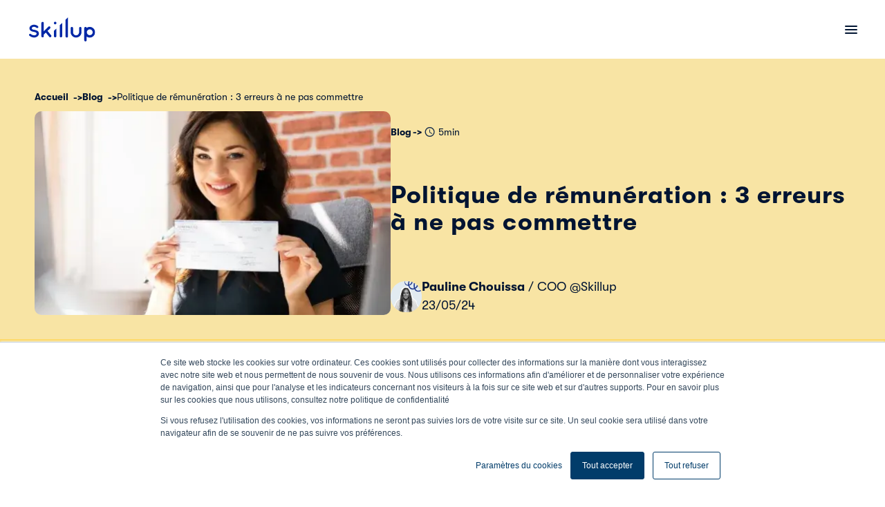

--- FILE ---
content_type: text/html; charset=UTF-8
request_url: https://www.skillup.co/blog/politique-de-remuneration-3-erreurs-a-ne-pas-commettre
body_size: 15150
content:
<!doctype html><html lang="fr"><head>
	<meta charset="utf-8">
	
	<title>Politique de rémunération : 3 erreurs à ne pas commettre | Skillup</title>
	
	
	<link rel="shortcut icon" href="https://www.skillup.co/hubfs/Icone%20Fav%20Skillup%20-%20Darkblue-1.svg">
	
	<meta name="description" content="La politique de rémunération est un levier stratégique pour attirer, motiver et retenir les Talents. Découvrez les erreurs fréquentes à éviter à tout prix.">
	
	<meta name="viewport" content="width=device-width, initial-scale=1">

    
    <meta property="og:description" content="La politique de rémunération est un levier stratégique pour attirer, motiver et retenir les Talents. Découvrez les erreurs fréquentes à éviter à tout prix.">
    <meta property="og:title" content="Politique de rémunération : 3 erreurs à ne pas commettre | Skillup">
    <meta name="twitter:description" content="La politique de rémunération est un levier stratégique pour attirer, motiver et retenir les Talents. Découvrez les erreurs fréquentes à éviter à tout prix.">
    <meta name="twitter:title" content="Politique de rémunération : 3 erreurs à ne pas commettre | Skillup">

    

    
    <style>
a.cta_button{-moz-box-sizing:content-box !important;-webkit-box-sizing:content-box !important;box-sizing:content-box !important;vertical-align:middle}.hs-breadcrumb-menu{list-style-type:none;margin:0px 0px 0px 0px;padding:0px 0px 0px 0px}.hs-breadcrumb-menu-item{float:left;padding:10px 0px 10px 10px}.hs-breadcrumb-menu-divider:before{content:'›';padding-left:10px}.hs-featured-image-link{border:0}.hs-featured-image{float:right;margin:0 0 20px 20px;max-width:50%}@media (max-width: 568px){.hs-featured-image{float:none;margin:0;width:100%;max-width:100%}}.hs-screen-reader-text{clip:rect(1px, 1px, 1px, 1px);height:1px;overflow:hidden;position:absolute !important;width:1px}
</style>

<link rel="stylesheet" href="https://www.skillup.co/hubfs/hub_generated/template_assets/1/96172600819/1768828914116/template_main.min.css">
<link rel="stylesheet" href="https://www.skillup.co/hubfs/hub_generated/module_assets/1/96167901640/1748247519058/module_navigation.min.css">
<link rel="stylesheet" href="https://www.skillup.co/hubfs/hub_generated/module_assets/1/97515680746/1748247513687/module_blog-hero-single.min.css">
<link rel="stylesheet" href="https://www.skillup.co/hubfs/hub_generated/module_assets/1/98704423922/1748247514334/module_blog-post-block-cta-ressources.min.css">
<link rel="stylesheet" href="https://www.skillup.co/hubfs/hub_generated/module_assets/1/99453302751/1748247514234/module_blog-post-push-media.min.css">
<link rel="stylesheet" href="https://www.skillup.co/hubfs/hub_generated/module_assets/1/97614590654/1748247514686/module_blog-single-video.min.css">
<link rel="stylesheet" href="https://www.skillup.co/hubfs/hub_generated/module_assets/1/96167901415/1748247513198/module_banner-cta.min.css">
<link rel="stylesheet" href="https://www.skillup.co/hubfs/hub_generated/module_assets/1/96172600791/1748247515895/module_footer.min.css">
    <script type="application/ld+json">
{
  "mainEntityOfPage" : {
    "@type" : "WebPage",
    "@id" : "https://www.skillup.co/blog/politique-de-remuneration-3-erreurs-a-ne-pas-commettre"
  },
  "author" : {
    "name" : "Pauline Chouissa",
    "url" : "https://www.skillup.co/blog/author/pauline-chouissa",
    "@type" : "Person"
  },
  "headline" : "Politique de rémunération : 3 erreurs à ne pas commettre | Skillup",
  "datePublished" : "2024-05-23T13:56:32.000Z",
  "dateModified" : "2025-04-10T12:14:50.965Z",
  "publisher" : {
    "name" : "PLATEFORM SAS",
    "logo" : {
      "url" : "https://www.skillup.co/hubfs/Logo%20Skillup%20AG.png",
      "@type" : "ImageObject"
    },
    "@type" : "Organization"
  },
  "@context" : "https://schema.org",
  "@type" : "BlogPosting",
  "image" : [ "https://www.skillup.co/hubfs/Imported_Blog_Media/Images%20blog%20(13).webp" ]
}
</script>


    
<!--  Added by GoogleAnalytics4 integration -->
<script>
var _hsp = window._hsp = window._hsp || [];
window.dataLayer = window.dataLayer || [];
function gtag(){dataLayer.push(arguments);}

var useGoogleConsentModeV2 = true;
var waitForUpdateMillis = 1000;


if (!window._hsGoogleConsentRunOnce) {
  window._hsGoogleConsentRunOnce = true;

  gtag('consent', 'default', {
    'ad_storage': 'denied',
    'analytics_storage': 'denied',
    'ad_user_data': 'denied',
    'ad_personalization': 'denied',
    'wait_for_update': waitForUpdateMillis
  });

  if (useGoogleConsentModeV2) {
    _hsp.push(['useGoogleConsentModeV2'])
  } else {
    _hsp.push(['addPrivacyConsentListener', function(consent){
      var hasAnalyticsConsent = consent && (consent.allowed || (consent.categories && consent.categories.analytics));
      var hasAdsConsent = consent && (consent.allowed || (consent.categories && consent.categories.advertisement));

      gtag('consent', 'update', {
        'ad_storage': hasAdsConsent ? 'granted' : 'denied',
        'analytics_storage': hasAnalyticsConsent ? 'granted' : 'denied',
        'ad_user_data': hasAdsConsent ? 'granted' : 'denied',
        'ad_personalization': hasAdsConsent ? 'granted' : 'denied'
      });
    }]);
  }
}

gtag('js', new Date());
gtag('set', 'developer_id.dZTQ1Zm', true);
gtag('config', 'G-FBLZ86P6BK');
</script>
<script async src="https://www.googletagmanager.com/gtag/js?id=G-FBLZ86P6BK"></script>

<!-- /Added by GoogleAnalytics4 integration -->

<!--  Added by GoogleTagManager integration -->
<script>
var _hsp = window._hsp = window._hsp || [];
window.dataLayer = window.dataLayer || [];
function gtag(){dataLayer.push(arguments);}

var useGoogleConsentModeV2 = true;
var waitForUpdateMillis = 1000;



var hsLoadGtm = function loadGtm() {
    if(window._hsGtmLoadOnce) {
      return;
    }

    if (useGoogleConsentModeV2) {

      gtag('set','developer_id.dZTQ1Zm',true);

      gtag('consent', 'default', {
      'ad_storage': 'denied',
      'analytics_storage': 'denied',
      'ad_user_data': 'denied',
      'ad_personalization': 'denied',
      'wait_for_update': waitForUpdateMillis
      });

      _hsp.push(['useGoogleConsentModeV2'])
    }

    (function(w,d,s,l,i){w[l]=w[l]||[];w[l].push({'gtm.start':
    new Date().getTime(),event:'gtm.js'});var f=d.getElementsByTagName(s)[0],
    j=d.createElement(s),dl=l!='dataLayer'?'&l='+l:'';j.async=true;j.src=
    'https://www.googletagmanager.com/gtm.js?id='+i+dl;f.parentNode.insertBefore(j,f);
    })(window,document,'script','dataLayer','GTM-NJCZ52L');

    window._hsGtmLoadOnce = true;
};

_hsp.push(['addPrivacyConsentListener', function(consent){
  if(consent.allowed || (consent.categories && consent.categories.analytics)){
    hsLoadGtm();
  }
}]);

</script>

<!-- /Added by GoogleTagManager integration -->



<link rel="amphtml" href="https://www.skillup.co/blog/politique-de-remuneration-3-erreurs-a-ne-pas-commettre?hs_amp=true">

<meta property="og:image" content="https://www.skillup.co/hubfs/Imported_Blog_Media/Images%20blog%20(13).webp">
<meta property="og:image:width" content="938">
<meta property="og:image:height" content="730">

<meta name="twitter:image" content="https://www.skillup.co/hubfs/Imported_Blog_Media/Images%20blog%20(13).webp">


<meta property="og:url" content="https://www.skillup.co/blog/politique-de-remuneration-3-erreurs-a-ne-pas-commettre">
<meta name="twitter:card" content="summary_large_image">

<link rel="canonical" href="https://www.skillup.co/blog/politique-de-remuneration-3-erreurs-a-ne-pas-commettre">

<meta property="og:type" content="article">
<link rel="alternate" type="application/rss+xml" href="https://www.skillup.co/blog/rss.xml">
<meta name="twitter:domain" content="www.skillup.co">

<meta http-equiv="content-language" content="fr">






<meta name="generator" content="HubSpot"></head>

<body>
<!--  Added by GoogleTagManager integration -->
<noscript><iframe src="https://www.googletagmanager.com/ns.html?id=GTM-NJCZ52L" height="0" width="0" style="display:none;visibility:hidden"></iframe></noscript>

<!-- /Added by GoogleTagManager integration -->

	<div class="body-wrapper   hs-content-id-103816020425 hs-blog-post hs-blog-id-96682409671">
		
		<div id="hs_cos_wrapper_navigation" class="hs_cos_wrapper hs_cos_wrapper_widget hs_cos_wrapper_type_module" style="" data-hs-cos-general-type="widget" data-hs-cos-type="module"><header id="" class="navigation-module">

	
	<div class="navbar">
		<div class="container">
			<div class="wrapper-left">
				
					<a href="https://www.skillup.co">
						<figure class="logo">
							<img src="https://www.skillup.co/hubfs/Logo%20Skillup%20Eletric%20Blue-1.svg" alt="Logo Skillup Eletric Blue-1" width="327" heigth="">
						</figure>
					</a>
				
			</div>
			<nav class="wrapper-nav">
				
					<ul class="nav">
						
							
								<li class="nav-item link-dropdown" data-index="1">Solutions</li>
							
						
							
								<li class="nav-item">
									<a href="https://www.skillup.co/tarifs">Tarifs
									</a>
								</li>
							
						
							
								<li class="nav-item link-dropdown" data-index="3">Clients</li>
							
						
							
								<li class="nav-item link-dropdown" data-index="4">Ressources</li>
							
						
							
								<li class="nav-item link-dropdown" data-index="5">Pourquoi Skillup</li>
							
						
					</ul>
				
			</nav>
			<div class="wrapper-right">
				<span id="hs_cos_wrapper_navigation_" class="hs_cos_wrapper hs_cos_wrapper_widget hs_cos_wrapper_type_language_switcher" style="" data-hs-cos-general-type="widget" data-hs-cos-type="language_switcher"></span>
				
					<div class="wrapper-connect">
						<a class="btn btn-connect" href="https://app.skillup.co/connexion/">Se connecter</a>
					</div>
				
				
					
						<p class="btn btn-primary demo open-demo-form ">Demander une démo</p>
					
				
				<div class="wrapper-menu-burger not-active">
					<span></span>
					<span></span>
					<span></span>
				</div>
			</div>
		</div>
	</div>

	
	<div class="dropdown">
		<div class="container">
			<div class="btn-back">Retour</div>
			
				
					<div class="dropdown-menu" data-index="1">
						<p class="title-mobile-dropdown">Solutions</p>
						
							<div class="wrapper-item active">
								<div class="wrapper-title" data-menu="1">
									<figure class="wrapper-icon">
										<img loading="lazy" src="https://www.skillup.co/hubfs/formation%206.svg" alt="https://25370782.fs1.hubspotusercontent-eu1.net/hubfs/25370782/formation%206.svg" width="22" height="22">
									</figure>
									<a class="title-category" href="https://www.skillup.co/logiciel-formation">Formation</a>
								</div>
								<ul class="wrapper-submenu" data-menu="1">
									
										<p class="text-context">Portail formation personnalisé pour recueillir les besoins et digitaliser le plan de formation</p>
									

									
										<li class="sub-item">
											<a href="/logiciel-formation#recueil">Portail collaborateur
											</a>
										</li>
									
										<li class="sub-item">
											<a href="/logiciel-formation#arbitrage">Gestion du recueil et du plan
											</a>
										</li>
									
										<li class="sub-item">
											<a href="/logiciel-formation#suivi">Suivi documentaire et bilan social
											</a>
										</li>
									
								</ul>
							</div>
						
							<div class="wrapper-item">
								<div class="wrapper-title" data-menu="2">
									<figure class="wrapper-icon">
										<img loading="lazy" src="https://www.skillup.co/hubfs/support%206.svg" alt="https://25370782.fs1.hubspotusercontent-eu1.net/hubfs/25370782/support%206.svg" width="23" height="22">
									</figure>
									<a class="title-category" href="https://www.skillup.co/logiciel-entretien">Entretiens</a>
								</div>
								<ul class="wrapper-submenu" data-menu="2">
									
										<p class="text-context">Entretiens RH dématérialisés et gestion de la performance par les objectifs</p>
									

									
										<li class="sub-item">
											<a href="/logiciel-entretien#campagnes">Campagnes d’entretiens Professionnels , Annuels...
											</a>
										</li>
									
										<li class="sub-item">
											<a href="/logiciel-entretien#management">Management par objectif
											</a>
										</li>
									
										<li class="sub-item">
											<a href="/logiciel-entretien#reporting">Analyse et Reporting RH
											</a>
										</li>
									
								</ul>
							</div>
						
							<div class="wrapper-item">
								<div class="wrapper-title" data-menu="3">
									<figure class="wrapper-icon">
										<img loading="lazy" src="https://www.skillup.co/hubfs/Group%20461-2.svg" alt="https://25370782.fs1.hubspotusercontent-eu1.net/hubfs/25370782/Group%20461-2.svg" width="23" height="22">
									</figure>
									<a class="title-category" href="https://www.skillup.co/logiciel-competences">GEPP</a>
								</div>
								<ul class="wrapper-submenu" data-menu="3">
									
										<p class="text-context">Cartographie et Référentiel de compétences pour piloter la GEPP</p>
									

									
										<li class="sub-item">
											<a href="/logiciel-competences#creation-du-referentiel">Création du référentiel métier
											</a>
										</li>
									
										<li class="sub-item">
											<a href="/logiciel-competences#evaluation-des-competences">Evaluation des compétences
											</a>
										</li>
									
										<li class="sub-item">
											<a href="/logiciel-competences#cartographie-des-competences">Cartographie de compétences en temps réel
											</a>
										</li>
									
								</ul>
							</div>
						
							<div class="wrapper-item">
								<div class="wrapper-title" data-menu="4">
									<figure class="wrapper-icon">
										<img loading="lazy" src="https://www.skillup.co/hubfs/Group%20462.svg" alt="https://25370782.fs1.hubspotusercontent-eu1.net/hubfs/25370782/Group%20462.svg" width="22" height="22">
									</figure>
									<a class="title-category" href="https://www.skillup.co/logiciel-de-people-review">People Review</a>
								</div>
								<ul class="wrapper-submenu" data-menu="4">
									
										<p class="text-context">Pilotage de la People Review pour une gestion des Talents performante</p>
									

									
										<li class="sub-item">
											<a href="/logiciel-de-people-review#consolider">Consolidation des données RH
											</a>
										</li>
									
										<li class="sub-item">
											<a href="/logiciel-de-people-review#animer">Animation des réunions et Arbitrage
											</a>
										</li>
									
										<li class="sub-item">
											<a href="/logiciel-de-people-review#suivi">Suivi en temps réel du pilotage social
											</a>
										</li>
									
								</ul>
							</div>
						
							<div class="wrapper-item">
								<div class="wrapper-title" data-menu="5">
									<figure class="wrapper-icon">
										<img loading="lazy" src="https://www.skillup.co/hubfs/Picto_ProductTour.svg" alt="https://25370782.fs1.hubspotusercontent-eu1.net/hubfs/25370782/Picto_ProductTour.svg" width="22" height="22">
									</figure>
									<a class="title-category" href="https://www.skillup.co/voir-une-demo">Product Tour</a>
								</div>
								<ul class="wrapper-submenu" data-menu="5">
									
										<p class="text-context">Accédez à toutes nos mini-démos et informations produit.</p>
									

									
										<li class="sub-item">
											<a href="https://www.skillup.co/voir-une-demo">Entretien
											</a>
										</li>
									
										<li class="sub-item">
											<a href="https://www.skillup.co/voir-une-demo">Formation
											</a>
										</li>
									
										<li class="sub-item">
											<a href="https://www.skillup.co/voir-une-demo">GEPP
											</a>
										</li>
									
										<li class="sub-item">
											<a href="https://www.skillup.co/voir-une-demo">People Review
											</a>
										</li>
									
								</ul>
							</div>
						
							<div class="wrapper-item">
								<div class="wrapper-title" data-menu="6">
									<figure class="wrapper-icon">
										<img loading="lazy" src="https://www.skillup.co/hubfs/Icone_IA%20(1).svg" alt="https://25370782.fs1.hubspotusercontent-eu1.net/hubfs/25370782/Icone_IA%20(1).svg" width="22" height="22">
									</figure>
									<a class="title-category" href="https://www.skillup.co/ia">L'IA chez Skillup</a>
								</div>
								<ul class="wrapper-submenu" data-menu="6">
									
										<p class="text-context">Skillup intègre l'IA dans sa solution pour optimiser et simplifier la gestion des talents.</p>
									

									
										<li class="sub-item">
											<a href="https://www.skillup.co/ia">En savoir plus
											</a>
										</li>
									
								</ul>
							</div>
						
					</div>

					
					
						<a href="https://www.skillup.co/voir-une-demo" class="card-cta" data-index="1">
							
								<figure class="wrapper-img-cta">
									<img loading="lazy" src="https://www.skillup.co/hs-fs/hubfs/Visuel_ProductTour_Menu_2.webp?width=2000&amp;height=2000&amp;name=Visuel_ProductTour_Menu_2.webp" alt="Voir une démo de Skillup" width="2000" height="2000" srcset="https://www.skillup.co/hs-fs/hubfs/Visuel_ProductTour_Menu_2.webp?width=1000&amp;height=1000&amp;name=Visuel_ProductTour_Menu_2.webp 1000w, https://www.skillup.co/hs-fs/hubfs/Visuel_ProductTour_Menu_2.webp?width=2000&amp;height=2000&amp;name=Visuel_ProductTour_Menu_2.webp 2000w, https://www.skillup.co/hs-fs/hubfs/Visuel_ProductTour_Menu_2.webp?width=3000&amp;height=3000&amp;name=Visuel_ProductTour_Menu_2.webp 3000w, https://www.skillup.co/hs-fs/hubfs/Visuel_ProductTour_Menu_2.webp?width=4000&amp;height=4000&amp;name=Visuel_ProductTour_Menu_2.webp 4000w, https://www.skillup.co/hs-fs/hubfs/Visuel_ProductTour_Menu_2.webp?width=5000&amp;height=5000&amp;name=Visuel_ProductTour_Menu_2.webp 5000w, https://www.skillup.co/hs-fs/hubfs/Visuel_ProductTour_Menu_2.webp?width=6000&amp;height=6000&amp;name=Visuel_ProductTour_Menu_2.webp 6000w" sizes="(max-width: 2000px) 100vw, 2000px">
								</figure>
							
						</a>
					
				
			
				
			
				
					<div class="dropdown-menu" data-index="3">
						<p class="title-mobile-dropdown">Clients</p>
						
							<div class="wrapper-item active">
								<div class="wrapper-title" data-menu="1">
									<figure class="wrapper-icon">
										<img loading="lazy" src="https://www.skillup.co/hubfs/Icones-Pourquoi%20Skillup-%20L%C3%A9quipe%20Skillup-1.svg" alt="https://25370782.fs1.hubspotusercontent-eu1.net/hubfs/25370782/Icones-Pourquoi%20Skillup-%20L%C3%A9quipe%20Skillup-1.svg" width="22" height="22">
									</figure>
									<a class="title-category" href="https://www.skillup.co/clients">Clients</a>
								</div>
								<ul class="wrapper-submenu" data-menu="1">
									
										<p class="text-context">Découvrez qui sont les &gt; 200 clients qui nous font confiance</p>
									

									
										<li class="sub-item">
											<a href="https://www.skillup.co/clients">Banque-Assurance
											</a>
										</li>
									
										<li class="sub-item">
											<a href="https://www.skillup.co/clients">Industrie
											</a>
										</li>
									
										<li class="sub-item">
											<a href="https://www.skillup.co/clients">Service
											</a>
										</li>
									
										<li class="sub-item">
											<a href="https://www.skillup.co/clients">Tous
											</a>
										</li>
									
								</ul>
							</div>
						
							<div class="wrapper-item">
								<div class="wrapper-title" data-menu="2">
									<figure class="wrapper-icon">
										<img loading="lazy" src="https://www.skillup.co/hubfs/Transparence%201.svg" alt="https://25370782.fs1.hubspotusercontent-eu1.net/hubfs/25370782/Transparence%201.svg" width="20" height="20">
									</figure>
									<a class="title-category" href="https://www.skillup.co/ressources/temoignages-de-clients">Témoignages</a>
								</div>
								<ul class="wrapper-submenu" data-menu="2">
									
										<p class="text-context">Retours d’expérience de nos clients, ce sont eux qui parlent le mieux de nous !</p>
									

									
										<li class="sub-item">
											<a href="https://www.skillup.co/ressources/temoignages-de-clients/tag/formation">Formation
											</a>
										</li>
									
										<li class="sub-item">
											<a href="https://www.skillup.co/ressources/temoignages-de-clients/tag/entretien">Entretien
											</a>
										</li>
									
										<li class="sub-item">
											<a href="https://www.skillup.co/ressources/temoignages-de-clients/tag/competences">Compétences
											</a>
										</li>
									
										<li class="sub-item">
											<a href="https://www.skillup.co/ressources/temoignages-de-clients">Tous
											</a>
										</li>
									
								</ul>
							</div>
						
							<div class="wrapper-item">
								<div class="wrapper-title" data-menu="3">
									<figure class="wrapper-icon">
										<img loading="lazy" src="https://www.skillup.co/hubfs/Picto_SecteurActivit%C3%A9_Light.svg" alt="https://25370782.fs1.hubspotusercontent-eu1.net/hubfs/25370782/Picto_SecteurActivit%C3%A9_Light.svg" width="22" height="22">
									</figure>
									<a class="title-category" href="https://www.skillup.co/clients/secteurs">Secteurs d'activité</a>
								</div>
								<ul class="wrapper-submenu" data-menu="3">
									
										<p class="text-context">Découvrez comment Skillup optimise la gestion des talents, quel que soit votre secteur d'activité.</p>
									

									
										<li class="sub-item">
											<a href="https://www.skillup.co/clients/secteurs/banque-assurance">Banque-Assurance
											</a>
										</li>
									
										<li class="sub-item">
											<a href="https://www.skillup.co/clients/secteurs/grandes-ecoles">Grandes Ecoles
											</a>
										</li>
									
										<li class="sub-item">
											<a href="https://www.skillup.co/clients/secteurs/hotellerie-restauration">HCR
											</a>
										</li>
									
										<li class="sub-item">
											<a href="https://www.skillup.co/clients/secteurs">Tous les secteurs d'activité
											</a>
										</li>
									
								</ul>
							</div>
						
					</div>

					
					
						<a href="https://www.skillup.co/voir-une-demo" class="card-cta" data-index="3">
							
								<figure class="wrapper-img-cta">
									<img loading="lazy" src="https://www.skillup.co/hs-fs/hubfs/Visuel_ProductTour_Menu_2.webp?width=2000&amp;height=2000&amp;name=Visuel_ProductTour_Menu_2.webp" alt="Voir une démo de Skillup" width="2000" height="2000" srcset="https://www.skillup.co/hs-fs/hubfs/Visuel_ProductTour_Menu_2.webp?width=1000&amp;height=1000&amp;name=Visuel_ProductTour_Menu_2.webp 1000w, https://www.skillup.co/hs-fs/hubfs/Visuel_ProductTour_Menu_2.webp?width=2000&amp;height=2000&amp;name=Visuel_ProductTour_Menu_2.webp 2000w, https://www.skillup.co/hs-fs/hubfs/Visuel_ProductTour_Menu_2.webp?width=3000&amp;height=3000&amp;name=Visuel_ProductTour_Menu_2.webp 3000w, https://www.skillup.co/hs-fs/hubfs/Visuel_ProductTour_Menu_2.webp?width=4000&amp;height=4000&amp;name=Visuel_ProductTour_Menu_2.webp 4000w, https://www.skillup.co/hs-fs/hubfs/Visuel_ProductTour_Menu_2.webp?width=5000&amp;height=5000&amp;name=Visuel_ProductTour_Menu_2.webp 5000w, https://www.skillup.co/hs-fs/hubfs/Visuel_ProductTour_Menu_2.webp?width=6000&amp;height=6000&amp;name=Visuel_ProductTour_Menu_2.webp 6000w" sizes="(max-width: 2000px) 100vw, 2000px">
								</figure>
							
						</a>
					
				
			
				
					<div class="dropdown-menu" data-index="4">
						<p class="title-mobile-dropdown">Ressources</p>
						
							<div class="wrapper-item active">
								<div class="wrapper-title" data-menu="1">
									<figure class="wrapper-icon">
										<img loading="lazy" src="https://www.skillup.co/hubfs/Group%20236.svg" alt="https://25370782.fs1.hubspotusercontent-eu1.net/hubfs/25370782/Group%20236.svg" width="18" height="21">
									</figure>
									<a class="title-category" href="https://www.skillup.co/blog">Blog</a>
								</div>
								<ul class="wrapper-submenu" data-menu="1">
									
										<p class="text-context">Décryptage de l’actualité RH &amp; de toutes les thématiques liées à la gestion des talents </p>
									

									
										<li class="sub-item">
											<a href="/blog/tag/digitalisation-rh">Digitalisation RH
											</a>
										</li>
									
										<li class="sub-item">
											<a href="/blog/tag/formation">Formation
											</a>
										</li>
									
										<li class="sub-item">
											<a href="/blog/tag/entretien">Entretien
											</a>
										</li>
									
										<li class="sub-item">
											<a href="/blog/tag/gepp">GEPP
											</a>
										</li>
									
								</ul>
							</div>
						
							<div class="wrapper-item">
								<div class="wrapper-title" data-menu="2">
									<figure class="wrapper-icon">
										<img loading="lazy" src="https://www.skillup.co/hubfs/Group%20237.svg" alt="https://25370782.fs1.hubspotusercontent-eu1.net/hubfs/25370782/Group%20237.svg" width="19" height="21">
									</figure>
									<a class="title-category" href="https://www.skillup.co/ressources/publications">Publications</a>
								</div>
								<ul class="wrapper-submenu" data-menu="2">
									
										<p class="text-context">Bonnes pratiques et grandes tendances RH pour garder une longueur d’avance.</p>
									

									
										<li class="sub-item">
											<a href="/ressources/publications/tag/formation">Formation
											</a>
										</li>
									
										<li class="sub-item">
											<a href="/ressources/publications/tag/entretien">Entretien
											</a>
										</li>
									
										<li class="sub-item">
											<a href="/ressources/publications/tag/gepp">GEPP
											</a>
										</li>
									
										<li class="sub-item">
											<a href="/ressources/publications/tag/digitalisation">Gestion des talents
											</a>
										</li>
									
								</ul>
							</div>
						
							<div class="wrapper-item">
								<div class="wrapper-title" data-menu="3">
									<figure class="wrapper-icon">
										<img loading="lazy" src="https://www.skillup.co/hubfs/Group%20238.svg" alt="https://25370782.fs1.hubspotusercontent-eu1.net/hubfs/25370782/Group%20238.svg" width="19" height="21">
									</figure>
									<a class="title-category" href="https://www.skillup.co/ressources/template">Templates</a>
								</div>
								<ul class="wrapper-submenu" data-menu="3">
									
										<p class="text-context">Des trames et modèles et gratuits à télécharger pour vous guider dans vos processus RH</p>
									

									
										<li class="sub-item">
											<a href="/ressources/template/tag/entretien">Entretiens
											</a>
										</li>
									
										<li class="sub-item">
											<a href="/ressources/template/tag/formation">Formation
											</a>
										</li>
									
										<li class="sub-item">
											<a href="https://www.skillup.co/ressources/template/tag/gepp">GEPP
											</a>
										</li>
									
										<li class="sub-item">
											<a href="/ressources/template/tag/digitalisation">Digitalisation RH
											</a>
										</li>
									
								</ul>
							</div>
						
							<div class="wrapper-item">
								<div class="wrapper-title" data-menu="4">
									<figure class="wrapper-icon">
										<img loading="lazy" src="https://www.skillup.co/hubfs/solution%203.svg" alt="https://25370782.fs1.hubspotusercontent-eu1.net/hubfs/25370782/solution%203.svg" width="20" height="20">
									</figure>
									<a class="title-category" href="https://www.skillup.co/guides-rh">Guides RH</a>
								</div>
								<ul class="wrapper-submenu" data-menu="4">
									
										<p class="text-context">Des guides complets pour vous aider à piloter efficacement votre gestion des talents</p>
									

									
										<li class="sub-item">
											<a href="https://www.skillup.co/guide-complet-des-entretiens-rh">Entretien
											</a>
										</li>
									
										<li class="sub-item">
											<a href="https://www.skillup.co/guide-complet-de-la-formation">Formation
											</a>
										</li>
									
										<li class="sub-item">
											<a href="https://www.skillup.co/guide-complet-gepp-gestion-des-competences">GEPP
											</a>
										</li>
									
										<li class="sub-item">
											<a href="https://www.skillup.co/guide-complet-people-review">People Review
											</a>
										</li>
									
								</ul>
							</div>
						
							<div class="wrapper-item">
								<div class="wrapper-title" data-menu="5">
									<figure class="wrapper-icon">
										<img loading="lazy" src="https://www.skillup.co/hubfs/Transparence%201.svg" alt="https://25370782.fs1.hubspotusercontent-eu1.net/hubfs/25370782/Transparence%201.svg" width="20" height="20">
									</figure>
									<a class="title-category" href="https://www.skillup.co/ressources/temoignages-de-clients">Témoignages</a>
								</div>
								<ul class="wrapper-submenu" data-menu="5">
									
										<p class="text-context">Retours d’expérience de nos clients, ce sont eux qui parlent le mieux de nous !</p>
									

									
										<li class="sub-item">
											<a href="/ressources/temoignages-de-clients/tag/entretien">Entretiens
											</a>
										</li>
									
										<li class="sub-item">
											<a href="/ressources/temoignages-de-clients/tag/formation">Formation
											</a>
										</li>
									
										<li class="sub-item">
											<a href="/ressources/temoignages-de-clients/tag/gepp">GEPP
											</a>
										</li>
									
										<li class="sub-item">
											<a href="https://www.skillup.co/ressources/temoignages-de-clients">Tous
											</a>
										</li>
									
								</ul>
							</div>
						
							<div class="wrapper-item">
								<div class="wrapper-title" data-menu="6">
									<figure class="wrapper-icon">
										<img loading="lazy" src="https://www.skillup.co/hubfs/Group%20241.svg" alt="https://25370782.fs1.hubspotusercontent-eu1.net/hubfs/25370782/Group%20241.svg" width="20" height="19">
									</figure>
									<a class="title-category" href="https://www.skillup.co/ressources/webinaire">Webinaires</a>
								</div>
								<ul class="wrapper-submenu" data-menu="6">
									
										<p class="text-context">Accès libre aux replays de tous nos webinaires et vidéos, conçus pour les Services Ressources Humaines</p>
									

									
										<li class="sub-item">
											<a href="/ressources/webinaire/tag/entretien">Entretiens
											</a>
										</li>
									
										<li class="sub-item">
											<a href="/ressources/webinaire/tag/formation">Formation
											</a>
										</li>
									
										<li class="sub-item">
											<a href="/ressources/webinaire/tag/compétences">GEPP
											</a>
										</li>
									
										<li class="sub-item">
											<a href="/ressources/webinaire/tag/people-review">People Review
											</a>
										</li>
									
								</ul>
							</div>
						
					</div>

					
					
						<a href="https://www.skillup.co/voir-une-demo" class="card-cta" data-index="4">
							
								<figure class="wrapper-img-cta">
									<img loading="lazy" src="https://www.skillup.co/hs-fs/hubfs/Visuel_ProductTour_Menu_2.webp?width=2000&amp;height=2000&amp;name=Visuel_ProductTour_Menu_2.webp" alt="Visuel_ProductTour_Menu_2" width="2000" height="2000" srcset="https://www.skillup.co/hs-fs/hubfs/Visuel_ProductTour_Menu_2.webp?width=1000&amp;height=1000&amp;name=Visuel_ProductTour_Menu_2.webp 1000w, https://www.skillup.co/hs-fs/hubfs/Visuel_ProductTour_Menu_2.webp?width=2000&amp;height=2000&amp;name=Visuel_ProductTour_Menu_2.webp 2000w, https://www.skillup.co/hs-fs/hubfs/Visuel_ProductTour_Menu_2.webp?width=3000&amp;height=3000&amp;name=Visuel_ProductTour_Menu_2.webp 3000w, https://www.skillup.co/hs-fs/hubfs/Visuel_ProductTour_Menu_2.webp?width=4000&amp;height=4000&amp;name=Visuel_ProductTour_Menu_2.webp 4000w, https://www.skillup.co/hs-fs/hubfs/Visuel_ProductTour_Menu_2.webp?width=5000&amp;height=5000&amp;name=Visuel_ProductTour_Menu_2.webp 5000w, https://www.skillup.co/hs-fs/hubfs/Visuel_ProductTour_Menu_2.webp?width=6000&amp;height=6000&amp;name=Visuel_ProductTour_Menu_2.webp 6000w" sizes="(max-width: 2000px) 100vw, 2000px">
								</figure>
							
						</a>
					
				
			
				
					<div class="dropdown-menu" data-index="5">
						<p class="title-mobile-dropdown">Pourquoi Skillup</p>
						
							<div class="wrapper-item active">
								<div class="wrapper-title" data-menu="1">
									<figure class="wrapper-icon">
										<img loading="lazy" src="https://www.skillup.co/hubfs/Icones-Pourquoi%20Skillup-%C3%A0%20propos%20de%20nous-1.svg" alt="https://25370782.fs1.hubspotusercontent-eu1.net/hubfs/25370782/Icones-Pourquoi%20Skillup-%C3%A0%20propos%20de%20nous-1.svg" width="22" height="22">
									</figure>
									<a class="title-category" href="https://www.skillup.co/a-propos">A propos de nous</a>
								</div>
								<ul class="wrapper-submenu" data-menu="1">
									
										<p class="text-context">Découvrez Skillup et comment nous sommes devenus le leader des logiciels SIRH pour ETI</p>
									

									
										<li class="sub-item">
											<a href="https://www.skillup.co/a-propos">Qui sommes-nous
											</a>
										</li>
									
								</ul>
							</div>
						
							<div class="wrapper-item">
								<div class="wrapper-title" data-menu="2">
									<figure class="wrapper-icon">
										<img loading="lazy" src="https://www.skillup.co/hubfs/Icones-Pourquoi%20Skillup-%20L%C3%A9quipe%20Skillup-1.svg" alt="https://25370782.fs1.hubspotusercontent-eu1.net/hubfs/25370782/Icones-Pourquoi%20Skillup-%20L%C3%A9quipe%20Skillup-1.svg" width="22" height="22">
									</figure>
									<a class="title-category" href="https://www.welcometothejungle.com/fr/companies/skillup-co" target="_blank" rel="noopener noreferrer">L'équipe Skillup</a>
								</div>
								<ul class="wrapper-submenu" data-menu="2">
									
										<p class="text-context">Découvrez toutes nos offres d’emplois.</p>
									

									
										<li class="sub-item">
											<a href="https://www.welcometothejungle.com/fr/companies/skillup-co" target="_blank" rel="noopener noreferrer">En savoir plus sur les carrières
											</a>
										</li>
									
								</ul>
							</div>
						
							<div class="wrapper-item">
								<div class="wrapper-title" data-menu="3">
									<figure class="wrapper-icon">
										<img loading="lazy" src="https://www.skillup.co/hubfs/Icones-Pourquoi%20Skillup-%20Partenaires-1.svg" alt="https://25370782.fs1.hubspotusercontent-eu1.net/hubfs/25370782/Icones-Pourquoi%20Skillup-%20Partenaires-1.svg" width="22" height="22">
									</figure>
									<a class="title-category" href="https://www.skillup.co/partenaires">Partenaires</a>
								</div>
								<ul class="wrapper-submenu" data-menu="3">
									
										<p class="text-context">Découvrez le programme de partenariat de Skillup, un réseau de leaders commerciaux et technologiques conçu pour renforcer l'ensemble de votre processus RH.</p>
									

									
										<li class="sub-item">
											<a href="https://www.skillup.co/partenaires">En savoir plus sur notre programme
											</a>
										</li>
									
								</ul>
							</div>
						
							<div class="wrapper-item">
								<div class="wrapper-title" data-menu="4">
									<figure class="wrapper-icon">
										<img loading="lazy" src="https://www.skillup.co/hubfs/Icones-Pourquoi%20Skillup-%20Espace%20Press-1.svg" alt="https://25370782.fs1.hubspotusercontent-eu1.net/hubfs/25370782/Icones-Pourquoi%20Skillup-%20Espace%20Press-1.svg" width="22" height="22">
									</figure>
									<a class="title-category" href="https://www.notion.so/skillupco/Espace-presse-9afe88935ae149ed8ad3662368db13f0#a8e1096fe0f045c4b0a3bb4b3b7e1faa">Espace Presse</a>
								</div>
								<ul class="wrapper-submenu" data-menu="4">
									
										<p class="text-context">Nous partageons ici les informations qui peuvent vous être utiles.</p>
									

									
										<li class="sub-item">
											<a href="https://www.notion.so/skillupco/Espace-presse-9afe88935ae149ed8ad3662368db13f0#a8e1096fe0f045c4b0a3bb4b3b7e1faa">Découvrez notre espace presse
											</a>
										</li>
									
								</ul>
							</div>
						
							<div class="wrapper-item">
								<div class="wrapper-title" data-menu="5">
									<figure class="wrapper-icon">
										<img loading="lazy" src="https://www.skillup.co/hubfs/Picto_ServiceClient.svg" alt="https://25370782.fs1.hubspotusercontent-eu1.net/hubfs/25370782/Picto_ServiceClient.svg" width="22" height="22">
									</figure>
									<a class="title-category" href="https://www.skillup.co/accompagnement-client">Service Client</a>
								</div>
								<ul class="wrapper-submenu" data-menu="5">
									
										<p class="text-context">De l’implémentation de la solution à la sollicitation du support, Skillup propose un accompagnement sur mesure de proximité.</p>
									

									
										<li class="sub-item">
											<a href="https://www.skillup.co/accompagnement-client">En savoir plus
											</a>
										</li>
									
								</ul>
							</div>
						
							<div class="wrapper-item">
								<div class="wrapper-title" data-menu="6">
									<figure class="wrapper-icon">
										<img loading="lazy" src="https://www.skillup.co/hubfs/Icone_S%C3%A9curit%C3%A9.svg" alt="https://25370782.fs1.hubspotusercontent-eu1.net/hubfs/25370782/Icone_S%C3%A9curit%C3%A9.svg" width="23" height="22">
									</figure>
									<a class="title-category" href="https://www.skillup.co/securite-conformite">Sécurité</a>
								</div>
								<ul class="wrapper-submenu" data-menu="6">
									
										<p class="text-context">Découvrez comment Skillup s'engage pour garantir la protection de ses outils et de ses infrastructures.</p>
									

									
										<li class="sub-item">
											<a href="https://www.skillup.co/securite-conformite">En savoir plus
											</a>
										</li>
									
								</ul>
							</div>
						
					</div>

					
					
						<a href="https://www.skillup.co/voir-une-demo" class="card-cta" data-index="5">
							
								<figure class="wrapper-img-cta">
									<img loading="lazy" src="https://www.skillup.co/hs-fs/hubfs/Visuel_ProductTour_Menu_2.webp?width=2000&amp;height=2000&amp;name=Visuel_ProductTour_Menu_2.webp" alt="Visuel_ProductTour_Menu_2" width="2000" height="2000" srcset="https://www.skillup.co/hs-fs/hubfs/Visuel_ProductTour_Menu_2.webp?width=1000&amp;height=1000&amp;name=Visuel_ProductTour_Menu_2.webp 1000w, https://www.skillup.co/hs-fs/hubfs/Visuel_ProductTour_Menu_2.webp?width=2000&amp;height=2000&amp;name=Visuel_ProductTour_Menu_2.webp 2000w, https://www.skillup.co/hs-fs/hubfs/Visuel_ProductTour_Menu_2.webp?width=3000&amp;height=3000&amp;name=Visuel_ProductTour_Menu_2.webp 3000w, https://www.skillup.co/hs-fs/hubfs/Visuel_ProductTour_Menu_2.webp?width=4000&amp;height=4000&amp;name=Visuel_ProductTour_Menu_2.webp 4000w, https://www.skillup.co/hs-fs/hubfs/Visuel_ProductTour_Menu_2.webp?width=5000&amp;height=5000&amp;name=Visuel_ProductTour_Menu_2.webp 5000w, https://www.skillup.co/hs-fs/hubfs/Visuel_ProductTour_Menu_2.webp?width=6000&amp;height=6000&amp;name=Visuel_ProductTour_Menu_2.webp 6000w" sizes="(max-width: 2000px) 100vw, 2000px">
								</figure>
							
						</a>
					
				
			
			
		</div>
	</div>

	
	<div class="wrapper-form-demo">
		<div class="form-overlay"></div>
		<div class="wrapper-form">
			<div class="btn-close">close</div>
			<div class="wrapper-form-top">
				
					<h3 class="title-form">Découvrir Skillup</h3>
				
			</div>
			<span id="hs_cos_wrapper_navigation_" class="hs_cos_wrapper hs_cos_wrapper_widget hs_cos_wrapper_type_form" style="" data-hs-cos-general-type="widget" data-hs-cos-type="form"><h3 id="hs_cos_wrapper_navigation__title" class="hs_cos_wrapper form-title" data-hs-cos-general-type="widget_field" data-hs-cos-type="text"></h3>

<div id="hs_form_target_navigation_"></div>









</span>
			</div>
		</div>
	</header></div>

<div class="buffer"></div></div>
		

		

		<main id="main-content" class="body-container-wrapper"> 

	<div class="blog-post-template">

		<div id="hs_cos_wrapper_blog-hero-single" class="hs_cos_wrapper hs_cos_wrapper_widget hs_cos_wrapper_type_module" style="" data-hs-cos-general-type="widget" data-hs-cos-type="module"><section id="" class="blog-hero-single-module">
	<div class="container">
		<ul class="breadcrumb" itemscope itemtype="https://schema.org/BreadcrumbList">
			<li itemprop="itemListElement" itemscope itemtype="https://schema.org/ListItem">
				<a itemprop="item" href="/">
					<span itemprop="name">Accueil</span>
				</a>
				<meta itemprop="position" content="1">
			</li>
			<li itemprop="itemListElement" itemscope itemtype="https://schema.org/ListItem">
				<a itemprop="item" href="https://www.skillup.co/blog">
					<span itemprop="name">Blog</span>
				</a>
				<meta itemprop="position" content="2">
			</li>
			<li itemprop="itemListElement" itemscope itemtype="https://schema.org/ListItem">
				<span class="disable" itemprop="name"><span id="hs_cos_wrapper_name" class="hs_cos_wrapper hs_cos_wrapper_meta_field hs_cos_wrapper_type_text" style="" data-hs-cos-general-type="meta_field" data-hs-cos-type="text">Politique de rémunération : 3 erreurs à ne pas commettre</span></span>
				<meta itemprop="position" content="3">
			</li>
		</ul>

		<div class="wrapper">
			<div class="wrapper-img">
				<figure>
					<img loading="lazy" src="https://www.skillup.co/hubfs/Imported_Blog_Media/Images%20blog%20(13).webp" alt="">
				</figure>
				
					<div class="timer">
						test
						<span>Blog</span>
						<span class="time">5min</span>
					</div>
				

			</div>

			<div class="content">
				
					<div class="timer">
						<span>Blog</span>
						<span class="time">5min</span>
					</div>
				

				<h1 class="title h2"><span id="hs_cos_wrapper_name" class="hs_cos_wrapper hs_cos_wrapper_meta_field hs_cos_wrapper_type_text" style="" data-hs-cos-general-type="meta_field" data-hs-cos-type="text">Politique de rémunération : 3 erreurs à ne pas commettre</span></h1>

				<div class="wrapper-author">
					
						<figure class="wrapper-img-author">
							<img loading="lazy" src="https://www.skillup.co/hubfs/Pauline.webp" alt="Picture of Pauline Chouissa">
						</figure>
					

					<div class="wrapper-info">
						
							<p class="name">
								<span>Pauline Chouissa</span>
								/
								COO @Skillup</p>
						
						<div class="date">
							
								23/05/24
							
						</div>
					</div>

				</div>
			</div>
		</div>
	</div>
</section></div>

		<div class="article-content">
			<span id="hs_cos_wrapper_post_body" class="hs_cos_wrapper hs_cos_wrapper_meta_field hs_cos_wrapper_type_rich_text" style="" data-hs-cos-general-type="meta_field" data-hs-cos-type="rich_text"><p>La politique de rémunération est un levier stratégique pour attirer, motiver et retenir les Talents. Pourtant, des erreurs fréquentes peuvent compromettre son efficacité.</p>
<!--more--><p>Trois grands types d’erreurs peuvent entraîner des conséquences négatives. Il peut s'agir de la démotivation des collaborateurs, un turnover accru et une baisse de la productivité.</p>
<p>Pour éviter ces pièges, la <a href="https://www.skillup.co/blog/article/people-review-pourquoi-la-mettre-en-place" rel="noopener noreferrer" target="_blank">People Review</a> est un outil précieux. Elle permet d'ajuster et d'améliorer les politiques salariales en fournissant des données précises et des analyses objectives. Voici tous les conseils pour une approche plus équitable et transparente de la politique de rémunération en entreprise&nbsp;!</p>
<h2><strong>Ne pas prendre en compte les performances individuelles</strong></h2>
<p>L'une des erreurs les plus courantes dans la politique de rémunération consiste à ne pas différencier les augmentations salariales en fonction des performances individuelles. Mettre en œuvre des <a href="https://www.skillup.co/ressources/publications/7-methodes-pour-evaluer-la-performance-des-collaborateurs" rel="noopener noreferrer" target="_blank">évaluations de performance</a>, des entretiens individuels sont nécessaires pour servir les évolutions de salaire et le développement professionnel.</p>
<p>Trop souvent, les entreprises appliquent des augmentations uniformes, sans tenir compte des contributions spécifiques de chaque Talent. Cette approche de la <a href="https://www.skillup.co/blog/article/3-secrets-pour-hacker-la-gestion-de-la-performance" rel="noopener noreferrer" target="_blank">gestion de la performance</a> peut sembler équitable à première vue. Mais elle omet de reconnaître les efforts et les résultats exceptionnels des meilleurs talents.</p>
<p>En conséquence, les profils qui ne voient pas leurs efforts récompensés à leur juste valeur peuvent se désengager progressivement. Lorsque les membres de l'équipe constatent que leurs efforts supplémentaires ne sont pas reconnus financièrement, ils peuvent perdre l’envie de continuer de se surpasser.</p>
<p>De plus, ces Talents, véritables moteurs de la performance de l'entreprise, peuvent être tentés de chercher des opportunités ailleurs. Une organisation où leurs compétences et leur engagement seront mieux récompensés. Ce turnover peut entraîner une perte de <a href="https://www.skillup.co/blog/gestion-des-competences-cles-par-ou-commencer" rel="noopener noreferrer" target="_blank">compétences clés </a>et une diminution de la productivité globale.</p>
<p>En outre, l'uniformité des augmentations salariales peut instaurer un sentiment d'injustice parmi les équipes, ce qui nuit à la stratégie de l’entreprise. Stratégie RH comme globale.</p>
<h2><strong>La People Review au secours de la politique de rémunération</strong></h2>
<p>Pour éviter cette erreur, il est intéressant d'utiliser un logiciel de People Review. Cet outil permet de consulter et d'analyser les données de performance de chaque collaborateur de manière objective.</p>
<p>En centralisant de multiples données sociales (<a href="https://www.skillup.co/blog/article/evaluation-des-competences-methodes-et-bonnes-pratiques" rel="noopener noreferrer" target="_blank">évaluations de compétences</a>, feedbacks à 360 degrés et des <a href="https://www.skillup.co/blog/article/bien-mener-un-entretien-annuel-deroulement-commentaires" rel="noopener noreferrer" target="_blank">entretiens annuels d’évaluation</a>…), la People Review offre une vision claire et complète des contributions de chaque individu. Ainsi, les décisions de rémunération peuvent être basées sur des critères précis et justifiés. Cela permet de personnaliser les augmentations, les bonus et les avantages sociaux en fonction d’éléments justifiables.</p>
<p><strong>💡 Conseil pratique</strong></p>
<p>Pour ajuster efficacement votre politique de rémunération, commencez par instaurer une culture de la performance basée sur des évaluations régulières et transparentes. Utilisez les données issues de la People Review pour identifier les collaborateurs concernés par le plan d’action.</p>
<p>Communiquez ouvertement sur les processus d'évaluation et les <a href="https://www.skillup.co/blog/people-review-les-criteres-de-succes-de-la-9-box" rel="noopener noreferrer" target="_blank">critères de succès de la 9 Box</a>. Cela permettra d'instaurer confiance et transparence au sein de l'équipe. Assurez-vous que les augmentations salariales et les primes reflètent véritablement les efforts et les résultats de chacun.</p>
<p>En intégrant ces pratiques, vous renforcez l’engagement collaborateur, tout en améliorant la <strong>rétention des employés</strong>. L'utilisation d'un <a href="https://www.skillup.co/logiciel-de-people-review" rel="noopener noreferrer" target="_blank">logiciel de People Review tel que Skillup</a> facilite ce processus. Ce type d'outil intègre des fonctionnalités adaptées pour mesurer, analyser et agir sur les performances individuelles. Cela garantit ainsi une <a href="https://www.skillup.co/blog/article/gestion-des-talents" rel="noopener noreferrer" target="_blank">gestion des talents</a> plus juste et efficace.</p>
<h2><strong>Ignorer les tendances du marché du travail</strong></h2>
<p>Une autre erreur courante dans la gestion des politiques de rémunération consiste à ne pas ajuster les salaires en fonction des évolutions du marché et des standards de l'industrie.</p>
<p>Les entreprises qui n'actualisent pas régulièrement leurs grilles salariales risquent de proposer des rémunérations "en décalage". Elles ne sont plus compétitives par rapport à celles offertes par leurs concurrents. Ce manque de réactivité face aux tendances du marché peut résulter d'une mauvaise connaissance des benchmarks sectoriels ou d'une inertie de l’entreprise. En effet, certaines grilles salariales sont rarement révisées.</p>
<p>Les impacts de cette erreur peuvent être sévères.</p>
<p>Pour commencer, il devient difficile d'attirer de nouveaux Talents lorsque les offres salariales sont en deçà des attentes du marché. Les candidats potentiels, informés et exigeants, sont enclins à rejoindre des entreprises qui reconnaissent financièrement leurs compétences et leur expérience.</p>
<p>De plus, une politique salariale non compétitive conduit souvent à une augmentation du turnover. Les objectifs stratégiques de la majorité des organisations visent pourtant à fidéliser les Talents. Les collaborateurs actuels, insatisfaits de leur rémunération, peuvent se sentir dévalorisés et chercheront des opportunités mieux rémunérées ailleurs.</p>
<p>Enfin, la dégradation de l’image employeur est un risque majeur. Les entreprises qui ne suivent pas les tendances du marché peuvent être perçues comme désuètes ou indifférentes aux besoins de leurs Talents. Ce type de culture d'entreprise peut les dissuader de postuler ou de rester à long terme.</p>
<p><strong>💡 Conseil pratique</strong></p>
<p>Pour maintenir une politique salariale compétitive, il est essentiel de surveiller et comparer les salaires par rapport au marché. Certains outils offrent des fonctionnalités avancées pour :</p>
<ul>
<li>analyser les tendances salariales,</li>
<li>recueillir des données de benchmark,</li>
<li>fournir des rapports détaillés.</li>
</ul>
<p>En exploitant ces informations, les responsables RH peuvent ajuster les salaires de manière proactive, assurer une compétitivité constante et réduire le turnover. La mise en place d’un processus de revue régulière des rémunérations, basée sur les données du marché, aidera à aligner les salaires internes avec les attentes externes, renforçant ainsi l’attractivité de l’entreprise. Cette démarche contribue à sécuriser les campagnes de revue du personnel.</p>
<h2><strong>Manquer de transparence et de communication</strong></h2>
<p>Un manque de transparence dans les critères de rémunération est une erreur courante et coûteuse. Lorsque les collaborateurs ne comprennent pas comment les augmentations ou les bonus sont décidés, cela crée un climat d'incertitude et de méfiance.</p>
<p>De plus, une communication insuffisante sur les raisons des augmentations ou des non-augmentations peut accentuer ce sentiment. Les conséquences de cette opacité peuvent être graves. D'abord, elle génère frustration et méfiance parmi les collaborateurs.</p>
<p>Cette démarche peut alimenter un sentiment d'injustice et de favoritisme. Cela nuit à la cohésion d'équipe et à la confiance envers la direction. En outre, cette frustration entraîne une baisse de l'engagement et de la motivation. Les équipes sont moins productives, moins créatives et plus susceptibles de quitter l'entreprise, ce qui affecte négativement la performance globale de l'organisation.</p>
<h2><strong>La People Review au secours de la politique de rémunération</strong></h2>
<p>Pour remédier à ce problème, la <a href="https://www.skillup.co/blog/article/les-7-cl%C3%A9s-pour-bien-pr%C3%A9parer-sa-campagne-de-talent-review" rel="noopener noreferrer" target="_blank">Talent Review</a> peut jouer un rôle clé. En documentant les décisions salariales de manière détaillée, cet outil permet de rendre les processus de rémunération plus transparents. Les plans de développement sont jusitifiables et leur mise en œuvre est sécurisée.</p>
<p>Un bon logiciel de People Review centralise les données sur les performances, les compétences et les contributions de chaque collaborateur, et les met à disposition des décideurs RH. Cela permet d'établir des critères clairs et objectifs pour les augmentations salariales et les bonus, basés sur des données concrètes et vérifiables.</p>
<p>Les plans d’action adoptés pour chaque collaborateur peuvent ainsi être justifiés, soit par le RH, soit par le manager qui participe aux réunions d’arbitrage de People Review.</p>
<p>&nbsp;</p>
<p style="font-weight: bold;">💡 Conseil pratique</p>
<p>Pour améliorer la transparence et la communication, il est recommandé de mettre en place des sessions d'information régulières. Ces réunions visent à détailler les processus et les critères de rémunération, en se basant sur les résultats suite à l'<a href="https://www.skillup.co/blog/people-review-la-delicate-etape-de-larbitrage-en-reunion" rel="noopener noreferrer" target="_blank">arbitrage lors des réunions de People Review</a>.</p>
<p>En outre, des <a href="https://www.skillup.co/blog/article/les-atouts-du-feedback-constructif-lors-des-entretiens" rel="noopener noreferrer" target="_blank">feedbacks constructifs</a> doivent être fournis aux collaborateurs, détaillant pourquoi certaines décisions ont été prises et comment ils peuvent améliorer leur performance pour obtenir des récompenses futures. Cette approche renforce la confiance et l'engagement collaborateur, en montrant que les décisions sont prises de manière juste et transparente.</p>
<p>&nbsp;</p></span>

			<div class="share">
				<a href="https://www.linkedin.com/shareArticle?mini=true&amp;url=https://www.skillup.co/blog/politique-de-remuneration-3-erreurs-a-ne-pas-commettre&amp;title=Politique%20de%20rémunération%20:%203%20erreurs%20à%20ne%20pas%20commettre%20|%20Skillup" target="_blank" rel="noopener" class="link linkedin"></a>
				<a href="https://www.facebook.com/sharer/sharer.php?u=https://www.skillup.co/blog/politique-de-remuneration-3-erreurs-a-ne-pas-commettre&amp;display=popup&amp;ref=plugin&amp;src=share_button" target="_blank" rel="noopener" class="link fb"></a>
				<a href="https://twitter.com/intent/tweet?text=Politique%20de%20rémunération%20:%203%20erreurs%20à%20ne%20pas%20commettre%20|%20Skillup&amp;url=https://www.skillup.co/blog/politique-de-remuneration-3-erreurs-a-ne-pas-commettre&amp;via=steeple" target="_blank" rel="noopener" class="link twitter"></a>
			</div>
		</div>

		<div id="hs_cos_wrapper_blog-post-block-cta-ressources" class="hs_cos_wrapper hs_cos_wrapper_widget hs_cos_wrapper_type_module" style="" data-hs-cos-general-type="widget" data-hs-cos-type="module"><section id="" class="blog-post-block-cta-ressources-module pt-xl pb-xl pt-m-md pb-m-md ">
	<div class="container">

		<h3 class="title h2">Prenez une longueur d'avance sur la transformation RH</h3>

		<div class="wrapper">
			
				<figure class="wrapper-background-image">
					<img loading="lazy" src="https://www.skillup.co/hs-fs/hubfs/S%C3%A9curit%C3%A9-et-RGPD-blog.webp?width=2084&amp;height=766&amp;name=S%C3%A9curit%C3%A9-et-RGPD-blog.webp" alt="Sécurité-et-RGPD-blog" width="2084" height="766" srcset="https://www.skillup.co/hs-fs/hubfs/S%C3%A9curit%C3%A9-et-RGPD-blog.webp?width=1042&amp;height=383&amp;name=S%C3%A9curit%C3%A9-et-RGPD-blog.webp 1042w, https://www.skillup.co/hs-fs/hubfs/S%C3%A9curit%C3%A9-et-RGPD-blog.webp?width=2084&amp;height=766&amp;name=S%C3%A9curit%C3%A9-et-RGPD-blog.webp 2084w, https://www.skillup.co/hs-fs/hubfs/S%C3%A9curit%C3%A9-et-RGPD-blog.webp?width=3126&amp;height=1149&amp;name=S%C3%A9curit%C3%A9-et-RGPD-blog.webp 3126w, https://www.skillup.co/hs-fs/hubfs/S%C3%A9curit%C3%A9-et-RGPD-blog.webp?width=4168&amp;height=1532&amp;name=S%C3%A9curit%C3%A9-et-RGPD-blog.webp 4168w, https://www.skillup.co/hs-fs/hubfs/S%C3%A9curit%C3%A9-et-RGPD-blog.webp?width=5210&amp;height=1915&amp;name=S%C3%A9curit%C3%A9-et-RGPD-blog.webp 5210w, https://www.skillup.co/hs-fs/hubfs/S%C3%A9curit%C3%A9-et-RGPD-blog.webp?width=6252&amp;height=2298&amp;name=S%C3%A9curit%C3%A9-et-RGPD-blog.webp 6252w" sizes="(max-width: 2084px) 100vw, 2084px">
				</figure>
			
			
				<div class="wrapper-cards">
					
						

						<a class="card" href="https://www.skillup.co/ressources/publications">
							<div class="wrapper-top">
								
									<figure class="wrapper-img">
										<img loading="lazy" src="https://www.skillup.co/hubfs/whitebook-1.svg" alt="whitebook-1" width="150" height="150">
									</figure>
								
								
									<p class="title">Publications</p>
								
							</div>

							<div class="wrapper-content">
								
									<p>Des ressources concrètes pour répondre aux enjeux actuels des DRH</p>
								
							</div>

							
								<div class="btn"></div>
							
						</a>
					
						

						<a class="card" href="https://www.skillup.co/ressources/template">
							<div class="wrapper-top">
								
									<figure class="wrapper-img">
										<img loading="lazy" src="https://www.skillup.co/hubfs/template-1.svg" alt="template-1" width="150" height="150">
									</figure>
								
								
									<p class="title">Templates</p>
								
							</div>

							<div class="wrapper-content">
								
									<p>Nous vous offrons des trames gratuites pour réaliser vos entretiens et cahiers des charges</p>
								
							</div>

							
								<div class="btn"></div>
							
						</a>
					
				</div>
			
		</div>
	</div>
</section></div>
		<div id="hs_cos_wrapper_blog-post-push-media" class="hs_cos_wrapper hs_cos_wrapper_widget hs_cos_wrapper_type_module" style="" data-hs-cos-general-type="widget" data-hs-cos-type="module">
	
		
	


<section id="" class="blog-post-push-media-module pt-xl pb-xl pt-m-md pb-m-md ">
	<div class="container">

		<h4 class="title h2" style="text-align:center">Ces articles peuvent vous intéresser</h4>

		<div class="swiper grid-push-media">

			

			<div class="swiper-wrapper">
				
					<a href="https://www.skillup.co/blog/plan-de-developpement-des-competences-personnaliser-les-parcours-grace-a-ia" class="card swiper-slide">
						<figure class="wrapper-img">
							<img loading="lazy" src="https://www.skillup.co/hubfs/visuel_article.webp" alt="item.featured_image_alt_text">
						</figure>
						<div class="wrapper-content">
							<div class="info">
								<p class="tag">Formation</p>
								
									<p class="date">14 01 2026</p>
								
							</div>

							<p class="text-medium">Plan de développement des compétences : personnaliser les parcours grâce à l'IA</p>
							<div class="wrapper-author">
								
									<figure class="wrapper-img-author">
										<img loading="lazy" src="https://www.skillup.co/hubfs/hugues%20(1).webp" alt="Picture of Hugues Peuchot">
									</figure>
								

								
									<h4 class="name">Hugues Peuchot</h4>
								
							</div>
						</div>
					</a>
				
					<a href="https://www.skillup.co/blog/tout-savoir-sur-le-referentiel-de-competences-definitions-avantages-etapes" class="card swiper-slide">
						<figure class="wrapper-img">
							<img loading="lazy" src="https://www.skillup.co/hubfs/R%C3%A9f%C3%A9rentiel%20des%20comp%C3%A9tences.webp" alt="item.featured_image_alt_text">
						</figure>
						<div class="wrapper-content">
							<div class="info">
								<p class="tag">Métier RH</p>
								
									<p class="date">18 12 2025</p>
								
							</div>

							<p class="text-medium">Tout savoir sur le référentiel de compétences : définitions, avantages, étapes 2026</p>
							<div class="wrapper-author">
								
									<figure class="wrapper-img-author">
										<img loading="lazy" src="https://www.skillup.co/hubfs/Pauline.webp" alt="Picture of Pauline Chouissa">
									</figure>
								

								
									<h4 class="name">Pauline Chouissa</h4>
								
							</div>
						</div>
					</a>
				
					<a href="https://www.skillup.co/blog/logiciel-de-formation-comment-choisir-la-solution-qui-fait-vraiment-monter-en-competences-en-2026" class="card swiper-slide">
						<figure class="wrapper-img">
							<img loading="lazy" src="https://www.skillup.co/hubfs/logiciel%20de%20formation.webp" alt="item.featured_image_alt_text">
						</figure>
						<div class="wrapper-content">
							<div class="info">
								<p class="tag">Formation</p>
								
									<p class="date">26 11 2025</p>
								
							</div>

							<p class="text-medium">Logiciel de formation : comment choisir la solution qui fait vraiment monter en compétences en 2026</p>
							<div class="wrapper-author">
								
									<figure class="wrapper-img-author">
										<img loading="lazy" src="https://www.skillup.co/hubfs/hugues%20(1).webp" alt="Picture of Hugues Peuchot">
									</figure>
								

								
									<h4 class="name">Hugues Peuchot</h4>
								
							</div>
						</div>
					</a>
				
					<a href="https://www.skillup.co/blog/10-conseils-pour-developper-votre-strategie-rh" class="card swiper-slide">
						<figure class="wrapper-img">
							<img loading="lazy" src="https://www.skillup.co/hubfs/10%20conseils%20pour%20d%C3%A9velopper%20votre%20strat%C3%A9gie%20RH.webp" alt="item.featured_image_alt_text">
						</figure>
						<div class="wrapper-content">
							<div class="info">
								<p class="tag">Métier RH</p>
								
									<p class="date">26 11 2025</p>
								
							</div>

							<p class="text-medium">10 conseils pour développer votre stratégie RH</p>
							<div class="wrapper-author">
								
									<figure class="wrapper-img-author">
										<img loading="lazy" src="https://www.skillup.co/hubfs/hugues%20(1).webp" alt="Picture of Hugues Peuchot">
									</figure>
								

								
									<h4 class="name">Hugues Peuchot</h4>
								
							</div>
						</div>
					</a>
				
			</div>

			
				<div class="swiper-wrapper-nav">
					<div class="swiper-pagination grid-media-pagination"></div>
				</div>
			
		</div>

		
	</div>
</section></div>
		<div id="hs_cos_wrapper_blog-single-video" class="hs_cos_wrapper hs_cos_wrapper_widget hs_cos_wrapper_type_module" style="" data-hs-cos-general-type="widget" data-hs-cos-type="module"><div class="wrapper-video">
	
	</div></div>
		<div id="hs_cos_wrapper_banner-cta" class="hs_cos_wrapper hs_cos_wrapper_widget hs_cos_wrapper_type_module" style="" data-hs-cos-general-type="widget" data-hs-cos-type="module"><section id="" class="banner-cta-module white pt-xl pb-xl pt-m-md pb-m-md ">
	<div class="container">
		<div class="wrapper-content">
			
				<h2 class="title">Lorem ipsum dolor</h2>
			
			
				<div class="content text-large">Lorem ipsum dolor sit, amet consectetur adipisicing elit. Tempora iusto repellendus nisi ipsa.</div>
			

		</div>
		
			<div class="wrapper-svg">
				
					<svg width="123" height="56" viewbox="0 0 123 56" fill="none" xmlns="http://www.w3.org/2000/svg">
						<path d="M96.0766 19.6772C92.0524 18.7999 89.7115 25.6601 93.7326 26.5367C98.4281 27.5604 103.124 28.5842 107.819 29.6079C91.0063 35.7292 72.1248 37.5771 55.1312 31.8284C52.0684 30.7923 48.2771 29.1132 44.8564 26.8775C46.989 14.4081 47.4775 -2.71377 35.9099 0.814506C30.4692 2.47411 27.9205 10.2567 28.6842 15.3157C29.515 20.8195 33.3382 25.2487 37.6891 28.5865C37.1469 30.9637 36.4585 33.2965 35.5932 35.5253C33.6068 40.6418 28.5066 50.5831 21.8735 50.5823C16.733 50.5817 13.9384 41.9943 12.6506 38.1615C9.16014 27.7736 7.67725 16.3601 7.21529 5.39522C7.07614 2.09299 -0.0769084 1.48689 0.0550487 4.61881C0.630584 18.2787 2.1079 33.8715 8.6725 45.992C18.0539 63.3137 36.0867 52.8726 42.0754 38.2441C42.5081 37.1872 43.12 35.114 43.7347 32.4711C63.0733 43.0919 87.7188 41.7696 108.632 34.9095C105.745 37.9649 102.858 41.0203 99.9703 44.0757C97.0594 47.156 100.73 52.6884 103.971 49.2593C109.722 43.1732 115.473 37.0871 121.224 31.001C122.694 29.4459 123.151 25.58 120.396 24.9794C112.29 23.212 104.183 21.4447 96.0766 19.6772ZM36.8489 8.8333C36.926 8.66919 37.238 8.24715 37.5954 7.76086C37.9445 9.72851 38.8795 12.1678 38.9713 13.8168C39.1144 16.3872 39.0522 19.0163 38.8064 21.642C35.859 18.0612 34.544 13.7433 36.8489 8.8333Z" fill="#00269E" />
					</svg>
				
			</div>
		
		
			<div class="wrapper-btn">
				
					
						<a href="#" class="btn btn-secondary  ">Call to action
						</a>
					
				
			</div>
		
	</div>
</section>

	
</div>

	</div>


		</main>

		
		<div id="hs_cos_wrapper_footer" class="hs_cos_wrapper hs_cos_wrapper_widget hs_cos_wrapper_type_module" style="" data-hs-cos-general-type="widget" data-hs-cos-type="module"><footer class="footer-module">
	<div class="container">
		<div class="wrapper-top">
			
			
				<div class="wrapper-nav">
					

						<ul class="nav">
							
								<li>
									<span class="link text-large">Nos solutions</span>
								</li>
							
							<ul class="wrapper-subnav">
								
									<li>
										<a class="link text-small" href="https://www.skillup.co/logiciel-formation">Formation</a>
									</li>
								
									<li>
										<a class="link text-small" href="https://www.skillup.co/logiciel-entretien">Entretiens</a>
									</li>
								
									<li>
										<a class="link text-small" href="https://www.skillup.co/logiciel-competences">GEPP</a>
									</li>
								
									<li>
										<a class="link text-small" href="https://www.skillup.co/logiciel-de-people-review">People Review</a>
									</li>
								
									<li>
										<a class="link text-small" href="https://www.skillup.co/ia">L'IA chez Skillup</a>
									</li>
								
							</ul>


						</ul>
					

						<ul class="nav">
							
								<li>
									<a class="link text-large" href="https://www.skillup.co/ressources">Ressources</a>
								</li>
							
							<ul class="wrapper-subnav">
								
									<li>
										<a class="link text-small" href="https://www.skillup.co/blog">Blog</a>
									</li>
								
									<li>
										<a class="link text-small" href="https://www.skillup.co/ressources/publications">Publications</a>
									</li>
								
									<li>
										<a class="link text-small" href="https://www.skillup.co/ressources/template">Templates</a>
									</li>
								
									<li>
										<a class="link text-small" href="https://www.skillup.co/guides-rh">Guide RH</a>
									</li>
								
									<li>
										<a class="link text-small" href="https://www.skillup.co/clients">Témoignages clients</a>
									</li>
								
									<li>
										<a class="link text-small" href="https://www.skillup.co/ressources/webinaire">Webinaires</a>
									</li>
								
									<li>
										<a class="link text-small" href="https://www.skillup.co/blog/glossaire-rh">Glossaire RH</a>
									</li>
								
							</ul>


						</ul>
					

						<ul class="nav">
							
								<li>
									<a class="link text-large" href="https://www.skillup.co/">Skillup</a>
								</li>
							
							<ul class="wrapper-subnav">
								
									<li>
										<a class="link text-small" href="https://www.skillup.co/a-propos">A propos de nous</a>
									</li>
								
									<li>
										<a class="link text-small" href="https://www.skillup.co/partenaires">Partenaires</a>
									</li>
								
									<li>
										<a class="link text-small" href="https://www.skillup.co/clients">Clients</a>
									</li>
								
									<li>
										<a class="link text-small" href="https://www.skillup.co/tarifs">Tarifs</a>
									</li>
								
									<li>
										<a class="link text-small" href="https://www.skillup.co/accompagnement-client">Service client</a>
									</li>
								
									<li>
										<a class="link text-small" href="https://www.skillup.co/securite-conformite">Sécurité</a>
									</li>
								
									<li>
										<a class="link text-small hiring" href="https://www.welcometothejungle.com/fr/companies/skillup-co">WE ARE HIRING</a>
									</li>
								
							</ul>


						</ul>
					
				</div>
			

			
			
				<div class="wrapper-contact">
					<a href="https://www.skillup.co/contact">
						<span class="title text-large">Contact</span>
					
				</a>
				
					<ul class="wrapper-socials">
						
							<li class="logo">
								<a loading="lazy" href="https://www.linkedin.com/company/skillup.co" target="_blank" rel="noopener noreferrer" style="mask-image:url('https://www.skillup.co/hubfs/Group%2066.svg'); -webkit-mask-image:url('https://www.skillup.co/hubfs/Group%2066.svg')">Linkedin logo
								</a>
							</li>
						
							<li class="logo">
								<a loading="lazy" href="https://www.facebook.com/skillupco-1755100921439287" target="_blank" rel="noopener noreferrer" style="mask-image:url('https://www.skillup.co/hubfs/Group%2065.svg'); -webkit-mask-image:url('https://www.skillup.co/hubfs/Group%2065.svg')">Facebook logo
								</a>
							</li>
						
							<li class="logo">
								<a loading="lazy" href="https://www.instagram.com/skillup_hr/" style="mask-image:url('https://www.skillup.co/hubfs/Instagram_Symbol_0.svg'); -webkit-mask-image:url('https://www.skillup.co/hubfs/Instagram_Symbol_0.svg')">Instagram_Symbol_0
								</a>
							</li>
						
							<li class="logo">
								<a loading="lazy" href="mailto:contact@skillup.co" style="mask-image:url('https://www.skillup.co/hubfs/Vector%20%282%29.svg'); -webkit-mask-image:url('https://www.skillup.co/hubfs/Vector%20%282%29.svg')">Mail logo
								</a>
							</li>
						
					</ul>
				

				<span id="hs_cos_wrapper_footer_" class="hs_cos_wrapper hs_cos_wrapper_widget hs_cos_wrapper_type_form" style="" data-hs-cos-general-type="widget" data-hs-cos-type="form"><h3 id="hs_cos_wrapper_footer__title" class="hs_cos_wrapper form-title" data-hs-cos-general-type="widget_field" data-hs-cos-type="text"></h3>

<div id="hs_form_target_footer_"></div>









</span>
				</div>
			
		</div>

		
		
			<div class="wrapper-bottom">
				
					
						<a class="link text-small" href="https://www.skillup.co"> 2025 Skillup ©</a>
					
				
					
						<a class="link text-small" href="https://www.skillup.co/conditions-generales-de-vente">CGV</a>
					
				
					
						<a class="link text-small" href="https://www.skillup.co/mentions-legales">Mentions légales</a>
					
				
					
						<a class="link text-small" href="#sitemap">Plan du site</a>
					
				
					
						<span class="link text-small">Gestions des cookies</span>
					
				
			</div>
		
	</div>
</footer></div>
		
	
	
	
	
<!-- HubSpot performance collection script -->
<script defer src="/hs/hsstatic/content-cwv-embed/static-1.1293/embed.js"></script>
<script src="https://www.skillup.co/hubfs/hub_generated/template_assets/1/229012660413/1768828917665/template_dependencies.min.js"></script>
<script src="https://www.skillup.co/hubfs/hub_generated/template_assets/1/96166868204/1768828914157/template_main.min.js"></script>
<script>
var hsVars = hsVars || {}; hsVars['language'] = 'fr';
</script>

<script src="/hs/hsstatic/cos-i18n/static-1.53/bundles/project.js"></script>
<script src="https://www.skillup.co/hubfs/hub_generated/module_assets/1/96167901640/1748247519058/module_navigation.min.js"></script>

    <!--[if lte IE 8]>
    <script charset="utf-8" src="https://js-eu1.hsforms.net/forms/v2-legacy.js"></script>
    <![endif]-->

<script data-hs-allowed="true" src="/_hcms/forms/v2.js"></script>

    <script data-hs-allowed="true">
        var options = {
            portalId: '25370782',
            formId: '9d076655-2386-4e0d-8c4e-d64158ab02c4',
            formInstanceId: '4705',
            
            pageId: '103816020425',
            
            region: 'eu1',
            
            
            
            
            pageName: "Politique de r\u00E9mun\u00E9ration : 3 erreurs \u00E0 ne pas commettre | Skillup",
            
            
            redirectUrl: "https:\/\/www.skillup.co\/merci-demo",
            
            
            
            
            
            css: '',
            target: '#hs_form_target_navigation_',
            
            
            
            
            
            
            
            contentType: "blog-post",
            
            
            
            formsBaseUrl: '/_hcms/forms/',
            
            
            
            formData: {
                cssClass: 'hs-form stacked hs-custom-form'
            }
        };

        options.getExtraMetaDataBeforeSubmit = function() {
            var metadata = {};
            

            if (hbspt.targetedContentMetadata) {
                var count = hbspt.targetedContentMetadata.length;
                var targetedContentData = [];
                for (var i = 0; i < count; i++) {
                    var tc = hbspt.targetedContentMetadata[i];
                     if ( tc.length !== 3) {
                        continue;
                     }
                     targetedContentData.push({
                        definitionId: tc[0],
                        criterionId: tc[1],
                        smartTypeId: tc[2]
                     });
                }
                metadata["targetedContentMetadata"] = JSON.stringify(targetedContentData);
            }

            return metadata;
        };

        hbspt.forms.create(options);
    </script>

<script src="https://www.skillup.co/hubfs/hub_generated/module_assets/1/99453302751/1748247514234/module_blog-post-push-media.min.js"></script>
<script src="https://www.skillup.co/hubfs/hub_generated/module_assets/1/97614590654/1748247514686/module_blog-single-video.min.js"></script>
<script src="https://www.skillup.co/hubfs/hub_generated/module_assets/1/96172600791/1748247515895/module_footer.min.js"></script>

    <script data-hs-allowed="true">
        var options = {
            portalId: '25370782',
            formId: '8457b2e4-2219-4504-a5aa-af73a91502db',
            formInstanceId: '1170',
            
            pageId: '103816020425',
            
            region: 'eu1',
            
            
            
            
            pageName: "Politique de r\u00E9mun\u00E9ration : 3 erreurs \u00E0 ne pas commettre | Skillup",
            
            
            
            inlineMessage: "Merci d'avoir envoy\u00E9 le formulaire.",
            
            
            rawInlineMessage: "Merci d'avoir envoy\u00E9 le formulaire.",
            
            
            hsFormKey: "d996f9b4fd90edaceaac2d31713416a9",
            
            
            css: '',
            target: '#hs_form_target_footer_',
            
            
            
            
            
            
            
            contentType: "blog-post",
            
            
            
            formsBaseUrl: '/_hcms/forms/',
            
            
            
            formData: {
                cssClass: 'hs-form stacked hs-custom-form'
            }
        };

        options.getExtraMetaDataBeforeSubmit = function() {
            var metadata = {};
            

            if (hbspt.targetedContentMetadata) {
                var count = hbspt.targetedContentMetadata.length;
                var targetedContentData = [];
                for (var i = 0; i < count; i++) {
                    var tc = hbspt.targetedContentMetadata[i];
                     if ( tc.length !== 3) {
                        continue;
                     }
                     targetedContentData.push({
                        definitionId: tc[0],
                        criterionId: tc[1],
                        smartTypeId: tc[2]
                     });
                }
                metadata["targetedContentMetadata"] = JSON.stringify(targetedContentData);
            }

            return metadata;
        };

        hbspt.forms.create(options);
    </script>


<!-- Start of HubSpot Analytics Code -->
<script type="text/javascript">
var _hsq = _hsq || [];
_hsq.push(["setContentType", "blog-post"]);
_hsq.push(["setCanonicalUrl", "https:\/\/www.skillup.co\/blog\/politique-de-remuneration-3-erreurs-a-ne-pas-commettre"]);
_hsq.push(["setPageId", "103816020425"]);
_hsq.push(["setContentMetadata", {
    "contentPageId": 103816020425,
    "legacyPageId": "103816020425",
    "contentFolderId": null,
    "contentGroupId": 96682409671,
    "abTestId": null,
    "languageVariantId": 103816020425,
    "languageCode": "fr",
    
    
}]);
</script>

<script type="text/javascript" id="hs-script-loader" async defer src="/hs/scriptloader/25370782.js"></script>
<!-- End of HubSpot Analytics Code -->


<script type="text/javascript">
var hsVars = {
    render_id: "54153e65-22fd-4be1-9e3e-03018cfe3cb0",
    ticks: 1768830141383,
    page_id: 103816020425,
    
    content_group_id: 96682409671,
    portal_id: 25370782,
    app_hs_base_url: "https://app-eu1.hubspot.com",
    cp_hs_base_url: "https://cp-eu1.hubspot.com",
    language: "fr",
    analytics_page_type: "blog-post",
    scp_content_type: "",
    
    analytics_page_id: "103816020425",
    category_id: 3,
    folder_id: 0,
    is_hubspot_user: false
}
</script>


<script defer src="/hs/hsstatic/HubspotToolsMenu/static-1.432/js/index.js"></script>








</body></html>

--- FILE ---
content_type: text/css
request_url: https://www.skillup.co/hubfs/hub_generated/template_assets/1/96172600819/1768828914116/template_main.min.css
body_size: 9207
content:
@charset "UTF-8";a,abbr,acronym,address,applet,article,aside,audio,b,big,blockquote,body,canvas,caption,center,cite,code,dd,del,details,dfn,div,dl,dt,em,embed,fieldset,figcaption,figure,footer,form,h1,h2,h3,h4,h5,h6,header,hgroup,html,i,iframe,img,ins,kbd,label,legend,li,mark,menu,nav,object,ol,output,p,pre,q,ruby,s,samp,section,small,span,strike,strong,sub,summary,sup,table,tbody,td,tfoot,th,thead,time,tr,tt,u,ul,var,video{border:0;font-size:100%;font:inherit;margin:0;padding:0;vertical-align:baseline}article,aside,details,figcaption,figure,footer,header,hgroup,menu,nav,section{display:block}figure{line-height:0}body{line-height:1}ol,ul{list-style:none}blockquote,q{quotes:none}blockquote:after,blockquote:before,q:after,q:before{content:"";content:none}a{color:inherit;text-decoration:none}table{border-collapse:collapse;border-spacing:0}@font-face{font-display:swap;font-family:Walsheim Pro;font-weight:400;src:url(https://143478056.fs1.hubspotusercontent-eu1.net/hubfs/143478056/skillup/fonts/walsheim-pro-regular.woff) format("woff"),url(https://143478056.fs1.hubspotusercontent-eu1.net/hubfs/143478056/skillup/fonts/walsheim-pro-regular.woff2) format("woff2")}@font-face{font-display:swap;font-family:Walsheim Pro;font-style:italic;font-weight:400;src:url(https://143478056.fs1.hubspotusercontent-eu1.net/hubfs/143478056/skillup/fonts/walsheim-pro-regular-oblique.woff) format("woff"),url(https://143478056.fs1.hubspotusercontent-eu1.net/hubfs/143478056/skillup/fonts/walsheim-pro-regular-oblique.woff2) format("woff2")}@font-face{font-display:swap;font-family:Walsheim Pro;font-weight:500;src:url(https://143478056.fs1.hubspotusercontent-eu1.net/hubfs/143478056/skillup/fonts/walsheim-pro-medium.woff) format("woff"),url(https://143478056.fs1.hubspotusercontent-eu1.net/hubfs/143478056/skillup/fonts/walsheim-pro-medium.woff2) format("woff2")}@font-face{font-display:swap;font-family:Walsheim Pro;font-style:italic;font-weight:500;src:url(https://143478056.fs1.hubspotusercontent-eu1.net/hubfs/143478056/skillup/fonts/walsheim-pro-medium-oblique.woff) format("woff"),url(https://143478056.fs1.hubspotusercontent-eu1.net/hubfs/143478056/skillup/fonts/walsheim-pro-medium-oblique.woff2) format("woff2")}@font-face{font-display:swap;font-family:Walsheim Pro;font-weight:700;src:url(https://143478056.fs1.hubspotusercontent-eu1.net/hubfs/143478056/skillup/fonts/walsheim-pro-bold.woff) format("woff"),url(https://143478056.fs1.hubspotusercontent-eu1.net/hubfs/143478056/skillup/fonts/walsheim-pro-bold.woff2) format("woff2")}@font-face{font-display:swap;font-family:Walsheim Pro;font-style:italic;font-weight:700;src:url(https://143478056.fs1.hubspotusercontent-eu1.net/hubfs/143478056/skillup/fonts/walsheim-pro-bold-oblique.woff) format("woff"),url(https://143478056.fs1.hubspotusercontent-eu1.net/hubfs/143478056/skillup/fonts/walsheim-pro-bold-oblique.woff2) format("woff2")}*,:after,:before{box-sizing:border-box}:focus{outline:0}body,html{height:100%;scroll-behavior:smooth}body{color:#001432;font-family:Walsheim Pro,sans-serif;font-size:18px;margin:0;padding:0;-webkit-font-smoothing:antialiased;-moz-osx-font-smoothing:grayscale;line-height:1.5;overflow-x:hidden;text-rendering:optimizeLegibility}div.container{margin:0 auto;max-width:1440px;padding:0 40px}@media screen and (max-width:768px){div.container{padding:0 20px}}.pt-0{padding-top:0}.pt-sm{padding-top:30px}.pt-md{padding-top:60px}.pt-lg{padding-top:90px}.pt-xl{padding-top:120px}.pb-0{padding-bottom:0}.pb-sm{padding-bottom:30px}.pb-md{padding-bottom:60px}.pb-lg{padding-bottom:90px}.pb-xl{padding-bottom:120px}@media (max-width:969px){.pt-m-0{padding-top:0!important}.pt-m-sm{padding-top:30px!important}.pt-m-md{padding-top:60px!important}.pt-m-lg{padding-top:90px!important}.pt-m-xl{padding-top:120px!important}.pb-m-0{padding-bottom:0!important}.pb-m-sm{padding-bottom:30px!important}.pb-m-md{padding-bottom:60px!important}.pb-m-lg{padding-bottom:90px!important}.pb-m-xl{padding-bottom:120px!important}}.h1,.h2,.h3,h1,h2,h3{font-family:Walsheim Pro,sans-serif;margin-top:0;overflow-wrap:break-word}.h1,h1{font-size:clamp(35px,3.8vw,55px);font-weight:700;letter-spacing:1px;line-height:1.1}@media screen and (max-width:969px){.h1,h1{line-height:1.15}}.h2,h2{font-size:clamp(30px,2.77vw,40px);font-weight:700;line-height:1.125}@media screen and (max-width:969px){.h2,h2{line-height:1.16}}.h3,h3{font-size:clamp(25px,2.1vw,30px);font-weight:700;line-height:1.16}@media screen and (max-width:969px){.h3,h3{line-height:1.2}}.text-xsmall{font-size:clamp(10px,.85vw,12px);font-weight:400}.text-small{font-size:clamp(12px,1vw,14px);font-weight:400}.text-medium{font-size:clamp(15px,1.4vw,20px);font-weight:400}.text-large{font-size:clamp(20px,1.75vw,25px);font-weight:500}strong{font-weight:700}em{font-style:italic}a:not([href]),a:not([href]):hover{color:inherit;text-decoration:none}.swiper-pagination .swiper-pagination-bullet{background-color:#d9d9d9;opacity:1}.swiper-pagination .swiper-pagination-bullet-active{background-color:#ffd75d}ol li{padding-left:28px!important}ol li:before{background-image:none!important}img.fit-cover{object-fit:cover}img.fit-contain,img.fit-cover{height:100%;left:0;position:absolute;top:0;width:100%}img.fit-contain{object-fit:contain}.figure,figure{width:100%}.figure.ratio,figure.ratio{padding-bottom:56.25%;position:relative;text-align:left}.figure.ratio iframe,.figure.ratio img,figure.ratio iframe,figure.ratio img{height:100%;object-fit:cover;position:absolute;width:100%}img:not([src]){visibility:hidden}.breadcrumb-wrapper{border-top:1px solid blue;overflow:hidden;position:relative}.breadcrumb-wrapper:before{left:-999em}.breadcrumb-wrapper:after,.breadcrumb-wrapper:before{border-top:1px solid blue;bottom:0;content:"";position:absolute;top:-1px;width:999em}.breadcrumb-wrapper:after{right:-999em}.breadcrumb-wrapper ul.breadcrumb li{position:relative}.breadcrumb-wrapper ul.breadcrumb li a{color:green;font-size:16px;font-weight:500;line-height:30px;text-decoration:none;transition:all .3s}.breadcrumb-wrapper ul.breadcrumb li a:hover{color:purple}.breadcrumb-wrapper ul.breadcrumb li a:first-letter{text-transform:uppercase}.breadcrumb-wrapper ul.breadcrumb li+li{margin-left:10px;padding-left:15px}.breadcrumb-wrapper ul.breadcrumb li+li:before{background-image:url("data:image/svg+xml;charset=utf-8,%3Csvg xmlns='http://www.w3.org/2000/svg' width='5' height='8' fill='none' viewBox='0 0 5 8'%3E%3Cpath stroke='%237f818c' stroke-linecap='round' stroke-linejoin='round' stroke-width='1.5' d='m1 1 3 3-3 3'/%3E%3C/svg%3E");background-size:cover;content:"";height:8px;left:0;position:absolute;top:50%;transform:translateY(-50%);width:5px}.breadcrumb-wrapper-website{position:relative}.breadcrumb-wrapper-website:before{background:#bebfc4;content:"";height:1px;left:0;position:absolute;top:0;width:100vw}.breadcrumb-wrapper-website .hs-menu-wrapper ul{display:inline-block!important;list-style:none;padding:0}.breadcrumb-wrapper-website .hs-menu-wrapper ul.active-branch{margin:0}.breadcrumb-wrapper-website .hs-menu-wrapper ul.active-branch:not(:first-child):before{background-image:url("data:image/svg+xml;charset=utf-8,%3Csvg xmlns='http://www.w3.org/2000/svg' width='5' height='8' fill='none' viewBox='0 0 5 8'%3E%3Cpath stroke='%237f818c' stroke-linecap='round' stroke-linejoin='round' stroke-width='1.5' d='m1 1 3 3-3 3'/%3E%3C/svg%3E");background-position:40% 60%;background-repeat:no-repeat;content:"";display:inline-block;height:8px;padding-left:8px;padding-right:12px;width:5px}.breadcrumb-wrapper-website .hs-menu-wrapper ul li{display:inline-block}.breadcrumb-wrapper-website .hs-menu-wrapper ul li:not(.active-branch){display:none}.breadcrumb-wrapper-website .hs-menu-wrapper ul li.active a{color:#7f818c}.breadcrumb-wrapper-website .hs-menu-wrapper ul li a{color:#7f818c;font-size:16px;font-weight:500;text-decoration:none;transition:color .3s}.breadcrumb-wrapper-website .hs-menu-wrapper ul li a:hover{color:#7f818c;text-decoration:underline}@media screen and (max-width:767px){.breadcrumb-wrapper-website .hs-menu-wrapper ul li a{font-size:12px}.breadcrumb-wrapper-website .hs-menu-wrapper ul.active-branch:not(:first-child):before{background-position:38% 60%;background-size:4px 6px;padding-left:5px;padding-right:10px}}.btn{border:none;border-radius:25px;box-shadow:0 5px 30px 0 rgba(0,20,50,.05);color:#fff;cursor:pointer;display:inline-block;font-family:Walsheim Pro,sans-serif;font-size:14px;font-weight:500;letter-spacing:2px;line-height:1.42;overflow:hidden;padding:12px 17px;position:relative;text-align:center;text-decoration:none;text-transform:uppercase;user-select:none;vertical-align:middle;white-space:normal}.btn.btn-primary{background-color:#0027a6;transition:background-color .3s cubic-bezier(.445,.05,.55,.95)}.btn.btn-primary.icon:after{background-image:url("data:image/svg+xml;charset=utf-8,%3Csvg xmlns='http://www.w3.org/2000/svg' width='600' height='600' fill='none' viewBox='0 0 600 600'%3E%3Cg clip-path='url(%23a)'%3E%3Ccircle cx='300' cy='300' r='300' fill='%23fff'/%3E%3Cpath fill='%230027a6' d='m235.262 174 2.415.144 2.386 1.009 195.391 116.269c6.061 3.609 6.061 12.381 0 15.99L240.063 423.676c-6.201 3.693-14.063-.777-14.063-7.99V183.148c.261-4.139 2.633-7.869 6.89-8.99z'/%3E%3C/g%3E%3Cdefs%3E%3CclipPath id='a'%3E%3Cpath fill='%23fff' d='M0 0h600v600H0z'/%3E%3C/clipPath%3E%3C/defs%3E%3C/svg%3E")}.btn.btn-primary:hover{background-color:#001b71}.btn.btn-secondary{background-color:#fff;color:#0027a6;transition:background-color .3s cubic-bezier(.445,.05,.55,.95)}.btn.btn-secondary.icon:after{background-image:url("data:image/svg+xml;charset=utf-8,%3Csvg xmlns='http://www.w3.org/2000/svg' width='600' height='600' fill='none' viewBox='0 0 600 600'%3E%3Cg clip-path='url(%23a)'%3E%3Ccircle cx='300' cy='300' r='300' fill='%230027a6'/%3E%3Cpath fill='%23fff' d='m235.262 174 2.415.144 2.386 1.009 195.391 116.269c6.061 3.609 6.061 12.381 0 15.99L240.063 423.676c-6.201 3.693-14.063-.777-14.063-7.99V183.148c.261-4.139 2.633-7.869 6.89-8.99z'/%3E%3C/g%3E%3Cdefs%3E%3CclipPath id='a'%3E%3Cpath fill='%23fff' d='M0 0h600v600H0z'/%3E%3C/clipPath%3E%3C/defs%3E%3C/svg%3E")}.btn.btn-secondary:hover{background-color:#eaeaea}.btn.btn-tertiary{background-color:#ffd75d;color:#0027a6;transition:background-color .3s cubic-bezier(.445,.05,.55,.95)}.btn.btn-tertiary.icon:after{background-image:url("data:image/svg+xml;charset=utf-8,%3Csvg xmlns='http://www.w3.org/2000/svg' width='600' height='600' fill='none' viewBox='0 0 600 600'%3E%3Cg clip-path='url(%23a)'%3E%3Ccircle cx='300' cy='300' r='300' fill='%230027a6'/%3E%3Cpath fill='%23fff' d='m235.262 174 2.415.144 2.386 1.009 195.391 116.269c6.061 3.609 6.061 12.381 0 15.99L240.063 423.676c-6.201 3.693-14.063-.777-14.063-7.99V183.148c.261-4.139 2.633-7.869 6.89-8.99z'/%3E%3C/g%3E%3Cdefs%3E%3CclipPath id='a'%3E%3Cpath fill='%23fff' d='M0 0h600v600H0z'/%3E%3C/clipPath%3E%3C/defs%3E%3C/svg%3E")}.btn.btn-tertiary:hover{background-color:#dcb94f}.btn.btn-connect{background:none;box-shadow:none;color:#001432;font-size:18px;letter-spacing:1px;text-transform:none;transition:color .3s cubic-bezier(.445,.05,.55,.95)}.btn.btn-connect.icon:after{background-color:#001432}.btn.btn-connect:hover{color:#ffd75d}.btn.btn-link{border-radius:0;color:#001432;font-weight:700;letter-spacing:0;line-height:1;overflow:visible;padding:0 0 10px;text-align:left;text-transform:none}.btn.btn-link:before{background-color:#0027a6;bottom:0;content:"";height:5px;left:0;mask-image:url("data:image/svg+xml;charset=utf-8,%3Csvg xmlns='http://www.w3.org/2000/svg' width='93' height='4' fill='none' viewBox='0 0 93 4'%3E%3Cpath fill='%2300269f' d='M89.798 1.202c1.495.089 2.465.676 2.165 1.31-.01.237-.589.484-1.29.551-.24.016-.735.042-1.105.057-1.401.06-2.8.125-4.206.172l-.337.011c-.465.06-1.46.047-2.223-.028-.68-.095-2.009-.053-2.97.093-.228.043-.709.09-1.074.104-.85.05-2.595.105-3.9.121-1.98.039-6.038.074-9.062.079-1.5-.021-4.568-.048-6.85-.06-1.765.01-5.378.002-8.068-.018a44 44 0 0 1-2.901-.125c-1.03-.029-3.133-.036-4.697-.016-.862.055-2.662.05-4.02-.011-.879.002-2.68.002-4.023 0-1.174-.009-3.574-.021-5.36-.03-.391.006-1.192.008-1.79.005-1.5-.016-4.564-.031-6.845-.034-.93.02-2.836.034-4.255.032-.59-.031-1.79-.057-2.682-.056-.432.032-1.326.065-1.996.074-1.245.046-3.797.062-5.698.035-1.437.151-3.982-.208-5.685-.803-.63-.25-1.029-.784-.892-1.194.06-.282.834-.622 1.729-.76C2.917.592 5.33.468 7.153.434 8.296.393 10.636.33 12.38.293c.856-.02 1.72-.004 2.58-.005l.002.015c0 .007.562.013 1.252.013.953-.01 3.755-.01 6.26 0 .81.015 2.467.044 3.702.064 1.23.028 3.742.065 5.613.082 1.103 0 3.362.007 5.042.013.543.006 1.65.018 2.472.025.808.003 2.463.02 3.694.038l2.007.057c2.82.096 8.589.252 12.883.348 2.608.05 7.937.138 11.905.196.39-.031 1.188-.05 1.783-.043.858.039 2.61.076 3.915.085l3.002-.058a125 125 0 0 1 3.128-.06c.784-.01 2.387-.002 3.581.018 1.02-.028 3.078.026 4.597.12'/%3E%3C/svg%3E");mask-position:center;mask-repeat:no-repeat;mask-size:contain;position:absolute;width:100%}.btn.icon{padding-right:45px}.btn.icon:after{background-position:50%;background-repeat:no-repeat;background-size:contain;content:"";display:block;height:20px;position:absolute;right:17px;top:12px;width:20px}.swiper-button-next,.swiper-button-prev{align-items:center;background-color:#ffd75d;border:none;border-radius:100%;cursor:pointer;display:flex;height:45px!important;justify-content:center;position:relative;transition:all .3s ease-in-out;width:45px!important}.swiper-button-next:hover,.swiper-button-prev:hover{background-color:#dcb94f}.swiper-button-next.swiper-button-disabled,.swiper-button-prev.swiper-button-disabled{background-color:#eaeaea;cursor:not-allowed;opacity:1!important}.swiper-button-next.left:after,.swiper-button-prev.left:after{background-image:url("data:image/svg+xml;charset=utf-8,%3Csvg xmlns='http://www.w3.org/2000/svg' width='15' height='15' fill='none' viewBox='0 0 15 15'%3E%3Cpath fill='%23001432' d='M10.17 14.296c.4-.4.436-1.025.11-1.465l-.11-.127L4.968 7.5l5.204-5.205c.399-.399.435-1.024.108-1.464l-.108-.126c-.4-.4-1.025-.436-1.465-.11l-.127.11-6 6c-.399.399-.435 1.024-.108 1.464l.108.127 6 6c.44.439 1.152.439 1.592 0'/%3E%3C/svg%3E");background-repeat:no-repeat;background-size:contain;content:"";height:15px;position:absolute;width:15px}.swiper-button-next.right:after,.swiper-button-prev.right:after{background-image:url("data:image/svg+xml;charset=utf-8,%3Csvg xmlns='http://www.w3.org/2000/svg' width='15' height='15' fill='none' viewBox='0 0 15 15'%3E%3Cpath fill='%23001432' d='M4.83 14.296c-.4-.4-.436-1.025-.11-1.465l.11-.127L10.034 7.5 4.83 2.295c-.4-.399-.436-1.024-.11-1.464l.11-.126c.399-.4 1.024-.436 1.464-.11l.127.11 6 6c.399.399.435 1.024.108 1.464l-.108.127-6 6c-.44.439-1.152.439-1.591 0'/%3E%3C/svg%3E");background-repeat:no-repeat;background-size:contain;content:"";height:15px;position:absolute;width:15px}.swiper-button-next.blue,.swiper-button-prev.blue{background-color:#e9f1f9}.swiper-button-next.blue:hover,.swiper-button-prev.blue:hover{background-color:#dcecf7}.wrapper-btn{display:flex;flex-wrap:wrap;gap:30px}@media screen and (max-width:768px){.wrapper-btn{gap:15px}}h3.form-title{display:none}form,form.hs-form{display:flex;flex-direction:column;gap:10px}form fieldset.form-columns-0 .hs-input,form fieldset.form-columns-1 .hs-input,form.hs-form fieldset.form-columns-0 .hs-input,form.hs-form fieldset.form-columns-1 .hs-input{width:100%}form fieldset.form-columns-0,form fieldset.form-columns-1,form fieldset.form-columns-2,form fieldset.form-columns-3,form.hs-form fieldset.form-columns-0,form.hs-form fieldset.form-columns-1,form.hs-form fieldset.form-columns-2,form.hs-form fieldset.form-columns-3{display:flex;flex-direction:row;gap:20px;max-width:100%}form fieldset.form-columns-0 .input,form fieldset.form-columns-1 .input,form fieldset.form-columns-2 .input,form fieldset.form-columns-3 .input,form.hs-form fieldset.form-columns-0 .input,form.hs-form fieldset.form-columns-1 .input,form.hs-form fieldset.form-columns-2 .input,form.hs-form fieldset.form-columns-3 .input{margin-right:0}form .hs-richtext,form.hs-form .hs-richtext{color:#001432;font-family:Walsheim Pro,sans-serif;font-size:16px;font-weight:400;line-height:1.5}form .hs-form-field,form.hs-form .hs-form-field{float:unset;margin:unset;width:100%}form .hs-form-field label,form.hs-form .hs-form-field label{color:#001432;display:block;font-family:Walsheim Pro,sans-serif;font-size:16px;font-weight:400;line-height:1.5;margin-bottom:0}form .hs-form-field label span.hs-form-required,form.hs-form .hs-form-field label span.hs-form-required{color:#001432}form .hs-form-field legend,form.hs-form .hs-form-field legend{display:none!important}form .hs-form-field .input,form.hs-form .hs-form-field .input{margin:0}form .hs-form-field .input input[type=email],form .hs-form-field .input input[type=file],form .hs-form-field .input input[type=number],form .hs-form-field .input input[type=password],form .hs-form-field .input input[type=tel],form .hs-form-field .input input[type=text],form .hs-form-field .input select,form .hs-form-field .input textarea,form.hs-form .hs-form-field .input input[type=email],form.hs-form .hs-form-field .input input[type=file],form.hs-form .hs-form-field .input input[type=number],form.hs-form .hs-form-field .input input[type=password],form.hs-form .hs-form-field .input input[type=tel],form.hs-form .hs-form-field .input input[type=text],form.hs-form .hs-form-field .input select,form.hs-form .hs-form-field .input textarea{background-color:#fff;border:1px solid #001432;border-radius:40px;color:#001432;font-family:Walsheim Pro,sans-serif;font-size:16px;font-weight:400;line-height:1.5;padding:12.5px;transition:all .3s;width:100%}form .hs-form-field .input input[type=email]::placeholder,form .hs-form-field .input input[type=file]::placeholder,form .hs-form-field .input input[type=number]::placeholder,form .hs-form-field .input input[type=password]::placeholder,form .hs-form-field .input input[type=tel]::placeholder,form .hs-form-field .input input[type=text]::placeholder,form .hs-form-field .input select::placeholder,form .hs-form-field .input textarea::placeholder,form.hs-form .hs-form-field .input input[type=email]::placeholder,form.hs-form .hs-form-field .input input[type=file]::placeholder,form.hs-form .hs-form-field .input input[type=number]::placeholder,form.hs-form .hs-form-field .input input[type=password]::placeholder,form.hs-form .hs-form-field .input input[type=tel]::placeholder,form.hs-form .hs-form-field .input input[type=text]::placeholder,form.hs-form .hs-form-field .input select::placeholder,form.hs-form .hs-form-field .input textarea::placeholder{color:#001432;opacity:1}form .hs-form-field .input input[type=email].error,form .hs-form-field .input input[type=email].invalid,form .hs-form-field .input input[type=file].error,form .hs-form-field .input input[type=file].invalid,form .hs-form-field .input input[type=number].error,form .hs-form-field .input input[type=number].invalid,form .hs-form-field .input input[type=password].error,form .hs-form-field .input input[type=password].invalid,form .hs-form-field .input input[type=tel].error,form .hs-form-field .input input[type=tel].invalid,form .hs-form-field .input input[type=text].error,form .hs-form-field .input input[type=text].invalid,form .hs-form-field .input select.error,form .hs-form-field .input select.invalid,form .hs-form-field .input textarea.error,form .hs-form-field .input textarea.invalid,form.hs-form .hs-form-field .input input[type=email].error,form.hs-form .hs-form-field .input input[type=email].invalid,form.hs-form .hs-form-field .input input[type=file].error,form.hs-form .hs-form-field .input input[type=file].invalid,form.hs-form .hs-form-field .input input[type=number].error,form.hs-form .hs-form-field .input input[type=number].invalid,form.hs-form .hs-form-field .input input[type=password].error,form.hs-form .hs-form-field .input input[type=password].invalid,form.hs-form .hs-form-field .input input[type=tel].error,form.hs-form .hs-form-field .input input[type=tel].invalid,form.hs-form .hs-form-field .input input[type=text].error,form.hs-form .hs-form-field .input input[type=text].invalid,form.hs-form .hs-form-field .input select.error,form.hs-form .hs-form-field .input select.invalid,form.hs-form .hs-form-field .input textarea.error,form.hs-form .hs-form-field .input textarea.invalid{border-color:red}form .hs-form-field .input textarea,form.hs-form .hs-form-field .input textarea{border-radius:20px;height:calc(6em + 30px)}form .hs-form-field .input select,form.hs-form .hs-form-field .input select{appearance:none;background-image:url("data:image/svg+xml;charset=utf-8,%3Csvg xmlns='http://www.w3.org/2000/svg' width='8' height='5' fill='none' viewBox='0 0 8 5'%3E%3Cpath stroke='%23030302' stroke-linecap='round' stroke-linejoin='round' stroke-width='1.5' d='M1.496 1.13 4.25 3.874l2.746-2.754'/%3E%3C/svg%3E");background-position:calc(100% - 15px);background-repeat:no-repeat;background-size:8px;cursor:pointer;height:calc(1.5em + 32px)}form .hs-form-field .input input[type=file],form.hs-form .hs-form-field .input input[type=file]{border-style:dashed;cursor:pointer}form .hs-form-field .input .inputs-list,form.hs-form .hs-form-field .input .inputs-list{align-items:center;display:flex;flex-direction:row;flex-wrap:wrap;gap:15px;list-style:none;row-gap:10px}form .hs-form-field .input .inputs-list li,form.hs-form .hs-form-field .input .inputs-list li{list-style:none}form .hs-form-field .input .inputs-list li label,form.hs-form .hs-form-field .input .inputs-list li label{cursor:pointer;margin:unset}form .hs-form-field .input .inputs-list li label input,form.hs-form .hs-form-field .input .inputs-list li label input{display:none}form .hs-form-field .input .inputs-list li label span,form.hs-form .hs-form-field .input .inputs-list li label span{color:#0027a6;display:block;font-family:Walsheim Pro,sans-serif;font-size:14px;font-weight:400;line-height:1.5;margin:unset;padding-left:25px;position:relative}form .hs-form-field .input .inputs-list li label span:after,form .hs-form-field .input .inputs-list li label span:before,form.hs-form .hs-form-field .input .inputs-list li label span:after,form.hs-form .hs-form-field .input .inputs-list li label span:before{content:"";height:15px;left:0;position:absolute;top:2px;transition:all .3s;width:15px}form .hs-form-field .input .inputs-list li label span.hs-form-required,form.hs-form .hs-form-field .input .inputs-list li label span.hs-form-required{display:inline;padding:unset}form .hs-form-field .input .inputs-list li label span.hs-form-required:after,form .hs-form-field .input .inputs-list li label span.hs-form-required:before,form.hs-form .hs-form-field .input .inputs-list li label span.hs-form-required:after,form.hs-form .hs-form-field .input .inputs-list li label span.hs-form-required:before{content:unset}form .hs-form-field .input .inputs-list li label input[type=checkbox]+span:before,form.hs-form .hs-form-field .input .inputs-list li label input[type=checkbox]+span:before{border:1px solid #0027a6;border-radius:3px}form .hs-form-field .input .inputs-list li label input[type=checkbox]+span:after,form.hs-form .hs-form-field .input .inputs-list li label input[type=checkbox]+span:after{background-image:url("data:image/svg+xml;charset=utf-8,%3Csvg xmlns='http://www.w3.org/2000/svg' width='9' height='6' fill='none' viewBox='0 0 9 6'%3E%3Cpath stroke='%23fff' stroke-linecap='round' stroke-linejoin='round' stroke-width='1.5' d='M1.5 2.714 3.808 5 7.5 1'/%3E%3C/svg%3E");background-position:50%;background-repeat:no-repeat;background-size:9px;opacity:0}form .hs-form-field .input .inputs-list li label input[type=checkbox]:checked+span:before,form.hs-form .hs-form-field .input .inputs-list li label input[type=checkbox]:checked+span:before{background-color:#0027a6}form .hs-form-field .input .inputs-list li label input[type=checkbox]:checked+span:after,form.hs-form .hs-form-field .input .inputs-list li label input[type=checkbox]:checked+span:after{opacity:1}form .hs-form-field .input .inputs-list li label input[type=radio]+span:before,form.hs-form .hs-form-field .input .inputs-list li label input[type=radio]+span:before{border:1px solid #0027a6;border-radius:50%}form .hs-form-field .input .inputs-list li label input[type=radio]+span:after,form.hs-form .hs-form-field .input .inputs-list li label input[type=radio]+span:after{background-color:#0027a6;border-radius:50%;height:9px;left:3px;opacity:0;top:5px;transform:scale(.8);width:9px}form .hs-form-field .input .inputs-list li label input[type=radio]:checked+span:after,form.hs-form .hs-form-field .input .inputs-list li label input[type=radio]:checked+span:after{opacity:1;transform:scale(1)}form .legal-consent-container,form.hs-form .legal-consent-container{display:flex;flex-direction:column;gap:15px}form .legal-consent-container .hs-richtext,form.hs-form .legal-consent-container .hs-richtext{font-size:14px}form .hs-error-msgs,form .hs-error-msgs li,form.hs-form .hs-error-msgs,form.hs-form .hs-error-msgs li{list-style:none}form .hs-error-msgs li label,form.hs-form .hs-error-msgs li label{color:red;font-family:Walsheim Pro,sans-serif;font-size:14px;font-weight:400;line-height:1.5;margin-bottom:unset;margin-top:5px}form .hs-recaptcha,form.hs-form .hs-recaptcha{margin:auto;width:fit-content}form .hs_error_rollup,form.hs-form .hs_error_rollup{background-color:red;margin:auto;padding:10px 15px;width:fit-content}form .hs_error_rollup .hs-error-msgs,form .hs_error_rollup .hs-error-msgs li,form.hs-form .hs_error_rollup .hs-error-msgs,form.hs-form .hs_error_rollup .hs-error-msgs li{list-style:none}form .hs_error_rollup .hs-error-msgs li label,form.hs-form .hs_error_rollup .hs-error-msgs li label{color:#fff;font-family:Walsheim Pro,sans-serif;font-size:16px;font-weight:400;line-height:1.5}form .hs_submit .actions,form.hs-form .hs_submit .actions{margin:auto;width:fit-content}form .hs_submit .actions input,form.hs-form .hs_submit .actions input{appearance:none;background:#0027a6;border:unset;border-radius:100px;color:#fff;cursor:pointer;font-family:Walsheim Pro,sans-serif;font-size:14px;font-weight:500;letter-spacing:2px;line-height:1.1;margin-top:30px;padding:18px 20px 15px;text-transform:uppercase;transition:all .3s}form .hs_submit .actions input:hover,form.hs-form .hs_submit .actions input:hover{opacity:.7}@media screen and (max-width:969px){form fieldset.form-columns-0,form fieldset.form-columns-1,form fieldset.form-columns-2,form fieldset.form-columns-3,form.hs-form fieldset.form-columns-0,form.hs-form fieldset.form-columns-1,form.hs-form fieldset.form-columns-2,form.hs-form fieldset.form-columns-3{flex-direction:column}}.submitted-message.hs-main-font-element{color:#0027a6;font-family:Walsheim Pro,sans-serif;font-size:30px;font-weight:500;padding:30px;text-align:center;width:100%}.container-blog-pagination{align-items:center;display:flex;flex-direction:row;gap:30px;justify-content:center;margin:auto auto 150px;position:relative;width:100%;z-index:5}.container-blog-pagination .number-item,.container-blog-pagination .number-preview p,.container-blog-pagination .pagination-number{color:#001432;font-family:Walsheim Pro,sans-serif;font-size:16px;font-weight:400;line-height:1.5;text-decoration:none}.container-blog-pagination .pagination-button{align-items:center;background-color:#e9f1f9;border-radius:50px;display:flex;height:45px;justify-content:center;transition:all .3s;width:45px}.container-blog-pagination .pagination-button:before{background-color:#001432;content:"";height:15px;mask-image:url("data:image/svg+xml;charset=utf-8,%3Csvg xmlns='http://www.w3.org/2000/svg' width='9' height='15' fill='none' viewBox='0 0 9 15'%3E%3Cpath fill='%23001432' d='M8.67 14.67c.4-.399.436-1.024.11-1.464l-.11-.127-5.203-5.204L8.67 2.67c.399-.399.435-1.024.108-1.464l-.108-.126C8.27.68 7.646.644 7.206.97l-.126.11-6 6c-.4.399-.436 1.024-.11 1.464l.11.126 6 6c.439.44 1.151.44 1.59 0'/%3E%3C/svg%3E");mask-position:50%;mask-repeat:no-repeat;mask-size:contain;transform:translateX(-1px);transition:all .3s;width:9px}.container-blog-pagination .pagination-button.next{transform:rotate(180deg)}.container-blog-pagination .pagination-button.disabled{pointer-events:none}.container-blog-pagination .pagination-button.disabled:before{opacity:.5}.container-blog-pagination .numbers-wrapper{display:flex;flex-direction:row;gap:40px}.container-blog-pagination .numbers-wrapper .pagination-number{align-items:center;border-radius:5px;cursor:pointer;display:flex;justify-content:center;transition:all .3s}.container-blog-pagination .numbers-wrapper .pagination-number.active,.container-blog-pagination .numbers-wrapper .pagination-number:hover{color:#0027a6}.container-blog-pagination .numbers-wrapper .pagination-number.active{pointer-events:none}.container-blog-pagination .numbers-wrapper .select-scroller{height:50px;position:relative;width:70px;z-index:1}.container-blog-pagination .numbers-wrapper .select-scroller.active .scroller-arrow{pointer-events:all;transform:translateY(-50%) rotate(180deg)}.container-blog-pagination .numbers-wrapper .select-scroller.active .number-preview{opacity:0;pointer-events:none}.container-blog-pagination .numbers-wrapper .select-scroller.active .numbers-scroller{background-color:#fff;max-height:250px}.container-blog-pagination .numbers-wrapper .select-scroller.active .numbers-scroller .scroll-bar.visible,.container-blog-pagination .numbers-wrapper .select-scroller.active .numbers-scroller .scroller-wrapper{opacity:1;pointer-events:all}.container-blog-pagination .numbers-wrapper .select-scroller .scroller-arrow{background-color:#0027a6;cursor:pointer;height:20px;mask-image:url("data:image/svg+xml;charset=utf-8,%3Csvg xmlns='http://www.w3.org/2000/svg' width='10' height='7' fill='none' viewBox='0 0 10 7'%3E%3Cpath stroke='%23030302' stroke-width='2' d='M.758 1 5 5.243 9.243 1'/%3E%3C/svg%3E");mask-position:50%;mask-repeat:no-repeat;mask-size:10px;pointer-events:none;position:absolute;right:10px;top:50%;transform:translateY(-50%);transition:all .3s;width:20px;z-index:5}.container-blog-pagination .numbers-wrapper .select-scroller .number-preview{cursor:pointer;height:100%;padding:10px 15px;position:relative;transition:all .3s;width:100%;z-index:2}.container-blog-pagination .numbers-wrapper .select-scroller .numbers-scroller{border:1px solid #0027a6;border-radius:5px;display:flex;flex-direction:row;height:fit-content;justify-content:space-between;left:0;max-height:50px;min-height:50px;overflow:hidden;padding:6px 0;position:absolute;top:0;transition:all .3s;width:100%;z-index:1}.container-blog-pagination .numbers-wrapper .select-scroller .numbers-scroller .scroller-wrapper{display:flex;flex-direction:column;overflow:scroll;padding-right:24px;width:100%;-ms-overflow-style:none;opacity:0;scrollbar-width:none;transition:all .3s}.container-blog-pagination .numbers-wrapper .select-scroller .numbers-scroller .scroller-wrapper::-webkit-scrollbar{display:none}.container-blog-pagination .numbers-wrapper .select-scroller .numbers-scroller .scroller-wrapper .number-item{padding:3px 0;text-align:center;transition:all .3s;width:100%}.container-blog-pagination .numbers-wrapper .select-scroller .numbers-scroller .scroller-wrapper .number-item:hover{color:#0027a6}.container-blog-pagination .numbers-wrapper .select-scroller .numbers-scroller .scroll-bar{background-color:rgba(0,39,166,.3);height:calc(100% - 52px);opacity:0;position:absolute;right:17px;top:42px;transition:all .3s;width:3px}.container-blog-pagination .numbers-wrapper .select-scroller .numbers-scroller .scroll-bar .scroll-handle{background-color:#0027a6;height:44px;left:0;position:absolute;top:0;width:100%}@media screen and (max-width:640px){.container-blog-pagination .pagination-button{display:none}}.pop-up{align-items:center;background:rgba(0,20,50,.75);display:flex;height:calc(100% - 100px);justify-content:center;left:0;opacity:0;pointer-events:none;position:fixed;top:100px;transition:.35s;width:100%;z-index:9999}@media screen and (max-width:1360px){.pop-up{height:calc(100% - 85px);top:85px}}.pop-up.active{opacity:1;pointer-events:inherit}.pop-up.active .pop-up-content{transform:translateY(0)}.pop-up .pop-up-content{background-color:#fff;border-radius:10px;max-height:650px;max-width:475px;padding:40px 20px 40px 40px;position:relative;transform:translateY(20px);transition:transform .5s cubic-bezier(.22,.61,.36,1);width:100%}@media screen and (max-width:420px){.pop-up .pop-up-content{max-height:540px;max-width:inherit;width:90%}}.pop-up .pop-up-content .content{height:100%;max-height:580px;padding-right:20px}@media screen and (max-width:420px){.pop-up .pop-up-content .content{max-height:460px}}.pop-up .pop-up-content .content div.txt,.pop-up .pop-up-content .content h3{text-align:center}.pop-up .pop-up-content .content .pop-up-body{margin-top:30px}.pop-up .pop-up-content .content .pop-up-body .form{margin-top:1rem}.pop-up .pop-up-content .content .pop-up-body .form input[type=email],.pop-up .pop-up-content .content .pop-up-body .form input[type=file],.pop-up .pop-up-content .content .pop-up-body .form input[type=number],.pop-up .pop-up-content .content .pop-up-body .form input[type=password],.pop-up .pop-up-content .content .pop-up-body .form input[type=tel],.pop-up .pop-up-content .content .pop-up-body .form input[type=text],.pop-up .pop-up-content .content .pop-up-body .form select,.pop-up .pop-up-content .content .pop-up-body .form textarea{background-color:#e9f1f9!important}.pop-up .pop-up-content button.close{background-color:transparent;background-image:url("data:image/svg+xml;charset=utf-8,%3Csvg xmlns='http://www.w3.org/2000/svg' width='17' height='18' fill='none' viewBox='0 0 17 18'%3E%3Cpath stroke='%23001432' d='m.354.646 16.26 16.261m-16.229 0L16.646.647'/%3E%3C/svg%3E");background-position:50%;background-repeat:no-repeat;border:none;cursor:pointer;height:18px;position:absolute;right:20px;text-indent:-9999px;top:20px;transition:.35s;width:18px}div.blog-post-template .article-content{margin:100px auto;max-width:848px;padding:0 40px;position:relative;width:100%}div.blog-post-template .article-content .share{align-items:center;display:flex;flex-direction:column;gap:30px;left:-30px;position:absolute;top:10px}div.blog-post-template .article-content .share p{color:#001432;font-size:16px;font-weight:700;margin-bottom:0;margin-right:0;margin-top:9px;text-transform:uppercase}div.blog-post-template .article-content .share a.link,div.blog-post-template .article-content .share span.link{cursor:pointer;display:block;height:20px;margin-top:0;position:relative;transition:.5s;width:20px}div.blog-post-template .article-content .share a.link:after,div.blog-post-template .article-content .share span.link:after{background-color:#001432;content:"";display:block;height:100%;left:0;mask-position:center;mask-repeat:no-repeat;position:absolute;top:0;transition:.5s;width:100%}div.blog-post-template .article-content .share a.link.fb:after,div.blog-post-template .article-content .share span.link.fb:after{mask-image:url("data:image/svg+xml;charset=utf-8,%3Csvg xmlns='http://www.w3.org/2000/svg' width='12' height='20' fill='none' viewBox='0 0 12 20'%3E%3Cpath fill='%23000' d='m10.916 11.214.564-3.608H7.954V5.265c0-.987.492-1.95 2.071-1.95h1.603V.245S10.174 0 8.783 0C5.88 0 3.982 1.728 3.982 4.856v2.75H.754v3.608h3.228v8.723h3.972v-8.723z'/%3E%3C/svg%3E");mask-position:center;mask-size:contain}div.blog-post-template .article-content .share a.link.twitter:after,div.blog-post-template .article-content .share span.link.twitter:after{mask-image:url("data:image/svg+xml;charset=utf-8,%3Csvg xmlns='http://www.w3.org/2000/svg' width='19' height='18' fill='none' viewBox='0 0 19 18'%3E%3Cpath fill='%23000' d='m.046.234 7.24 9.682L0 17.786h1.64l6.38-6.89 5.153 6.89h5.58L11.107 7.562 17.888.234h-1.64l-5.875 6.347L5.626.234zm2.411 1.208h2.564L16.34 16.58h-2.563z'/%3E%3C/svg%3E");mask-position:center;mask-size:contain}div.blog-post-template .article-content .share a.link.linkedin:after,div.blog-post-template .article-content .share span.link.linkedin:after{mask-image:url("data:image/svg+xml;charset=utf-8,%3Csvg xmlns='http://www.w3.org/2000/svg' width='19' height='18' fill='none' viewBox='0 0 19 18'%3E%3Cpath fill='%23000' fill-rule='evenodd' d='M7.262 6.105h3.253v1.62c.469-.932 1.67-1.77 3.476-1.77 3.461 0 4.283 1.856 4.283 5.26v6.305H14.77v-5.53c0-1.938-.469-3.031-1.662-3.031-1.655 0-2.342 1.178-2.342 3.03v5.531H7.262zM1.253 17.37h3.504V5.956H1.253zM5.26 2.234a2.22 2.22 0 0 1-.66 1.578 2.269 2.269 0 0 1-3.187 0 2.23 2.23 0 0 1-.658-1.578c0-.593.236-1.16.66-1.58a2.263 2.263 0 0 1 3.186 0c.422.42.66.987.66 1.58' clip-rule='evenodd'/%3E%3C/svg%3E");mask-position:center;mask-size:contain}div.blog-post-template .article-content .share a.link.copy-link.active:before,div.blog-post-template .article-content .share span.link.copy-link.active:before{opacity:1;top:-25px}div.blog-post-template .article-content .share a.link.copy-link:after,div.blog-post-template .article-content .share span.link.copy-link:after{mask-image:url("data:image/svg+xml;charset=utf-8,%3Csvg xmlns='http://www.w3.org/2000/svg' width='18' height='18' fill='none' viewBox='0 0 18 18'%3E%3Cpath fill='%2300010a' d='M7.665 10.27a.846.846 0 0 1 0 1.277.99.99 0 0 1-1.346 0 4.4 4.4 0 0 1-1.385-3.181c0-1.193.498-2.338 1.385-3.182l3.354-3.186A4.87 4.87 0 0 1 13.022.682a4.87 4.87 0 0 1 3.349 1.316 4.4 4.4 0 0 1 1.386 3.182A4.4 4.4 0 0 1 16.37 8.36l-1.412 1.341a5.9 5.9 0 0 0-.379-2.178l.446-.432a2.7 2.7 0 0 0 .62-.874 2.57 2.57 0 0 0 0-2.068 2.7 2.7 0 0 0-.62-.874 2.8 2.8 0 0 0-.92-.59 2.96 2.96 0 0 0-2.177 0 2.8 2.8 0 0 0-.92.59L7.665 6.453a2.7 2.7 0 0 0-.62.874 2.57 2.57 0 0 0 0 2.068c.143.327.354.625.62.874m2.671-3.817a.99.99 0 0 1 1.345 0 4.4 4.4 0 0 1 1.386 3.182 4.4 4.4 0 0 1-1.386 3.181l-3.353 3.186a4.87 4.87 0 0 1-3.35 1.317 4.87 4.87 0 0 1-3.348-1.317 4.4 4.4 0 0 1-1.386-3.181c0-1.194.499-2.338 1.386-3.182L3.04 8.3c-.009.737.114 1.475.38 2.186l-.446.423a2.7 2.7 0 0 0-.62.874 2.57 2.57 0 0 0 0 2.068c.144.327.355.625.62.874.263.252.576.453.92.59a2.95 2.95 0 0 0 2.177 0c.344-.137.657-.338.92-.59l3.344-3.177c.266-.25.477-.547.62-.874a2.57 2.57 0 0 0 0-2.068 2.7 2.7 0 0 0-.62-.874.9.9 0 0 1-.215-.29.84.84 0 0 1 0-.697.9.9 0 0 1 .215-.29'/%3E%3C/svg%3E");mask-size:20px}div.blog-post-template .article-content .share a.link.copy-link:before,div.blog-post-template .article-content .share span.link.copy-link:before{background-color:#fff;border-radius:4px;content:"copy to clipboard";display:block;font-size:10px;left:0;left:50%;opacity:0;padding:5px 8px;position:absolute;text-align:center;top:0;top:-29px;transform:translateX(-50%);transition:.5s;width:105px}div.blog-post-template .article-content .share a.link:hover:after,div.blog-post-template .article-content .share span.link:hover:after{background-color:#ffd75d}div.blog-post-template .article-content a{color:#0027a6;text-decoration:underline}div.blog-post-template .article-content p{font-size:18px}div.blog-post-template .article-content ol,div.blog-post-template .article-content ul{font-size:18px;list-style:none;margin-bottom:0;padding-left:0}div.blog-post-template .article-content ol li,div.blog-post-template .article-content ul li{padding-left:23px;position:relative}div.blog-post-template .article-content ol li:before,div.blog-post-template .article-content ul li:before{background:#ffd75d;border-radius:100%;content:"";height:8px;left:0;position:absolute;top:8px;width:8px}div.blog-post-template .article-content ol li+li,div.blog-post-template .article-content ul li+li{margin-top:15px}div.blog-post-template .article-content ol{counter-reset:custom-counter}div.blog-post-template .article-content ol li{counter-increment:custom-counter}div.blog-post-template .article-content ol li:before{background-color:unset;border-radius:unset;content:counter(custom-counter) ". ";font-size:18px;height:unset;left:8px;top:0;width:unset}div.blog-post-template .article-content blockquote{background-color:rgba(0,39,166,.2);display:flex;flex-direction:column;font-size:18px;gap:15px;padding:30px}div.blog-post-template .article-content blockquote *{margin:unset!important}div.blog-post-template .article-content h2+h3,div.blog-post-template .article-content p+p,div.blog-post-template .article-content p+ul{margin-top:30px}div.blog-post-template .article-content h2+p,div.blog-post-template .article-content h3+h4,div.blog-post-template .article-content h3+p,div.blog-post-template .article-content h4+h5,div.blog-post-template .article-content h4+p,div.blog-post-template .article-content h5+p{margin-top:15px}div.blog-post-template .article-content p+h2{margin-top:60px}div.blog-post-template .article-content p+h3,div.blog-post-template .article-content p+h4,div.blog-post-template .article-content p+h5{margin-top:15px}div.blog-post-template .article-content *+img,div.blog-post-template .article-content h2+img,div.blog-post-template .article-content h3+img,div.blog-post-template .article-content img+*,div.blog-post-template .article-content p+img,div.blog-post-template .article-content ul+h2,div.blog-post-template .article-content ul+h3,div.blog-post-template .article-content ul+h4,div.blog-post-template .article-content ul+img{margin-top:60px}div.blog-post-template .article-content ol+p,div.blog-post-template .article-content ol~p,div.blog-post-template .article-content p~ol,div.blog-post-template .article-content p~p,div.blog-post-template .article-content p~ul,div.blog-post-template .article-content ul+p,div.blog-post-template .article-content ul~p{margin-top:15px}@media screen and (max-width:969px){div.blog-post-template .article-content .share{display:none}}.publication-post-template{background-image:url("data:image/svg+xml;charset=utf-8,%3Csvg xmlns='http://www.w3.org/2000/svg' width='1440' height='379' fill='none' viewBox='0 0 1440 379'%3E%3Cpath fill='%23ffd75d' d='M0 0h1440v379H0z'/%3E%3Cmask id='a' width='1362' height='379' x='39' y='0' maskUnits='userSpaceOnUse' style='mask-type:alpha'%3E%3Cpath fill='%23ffd75d' d='M39 0h1362v379H39z'/%3E%3C/mask%3E%3Cg stroke-width='2' mask='url(%23a)'%3E%3Cpath stroke='url(%23b)' d='M1401 208.255H950.25c-33.137 0-60-26.863-60-60v-282.263'/%3E%3Cpath stroke='url(%23c)' d='M1401 250.164H953.5c-66.274 0-120-53.726-120-120v-264.172'/%3E%3Cpath stroke='url(%23d)' d='M39 333.988h497.75c132.548 0 240-107.452 240-240V-92.094'/%3E%3Cpath stroke='url(%23e)' d='M39 292.078h501c99.411 0 180-80.588 180-180V-92.094'/%3E%3Cpath stroke='url(%23f)' d='M39 250.165h504.25c66.274 0 120-53.726 120-120V-50.187'/%3E%3Cpath stroke='url(%23g)' d='M39 208.256h507.5c33.137 0 60-26.863 60-60V-50.187'/%3E%3C/g%3E%3Cdefs%3E%3ClinearGradient id='b' x1='1401' x2='1401' y1='-134.008' y2='208.255' gradientUnits='userSpaceOnUse'%3E%3Cstop offset='0' stop-color='%23ffedb6' stop-opacity='.2'/%3E%3Cstop offset='.109' stop-color='%23ffedb6'/%3E%3Cstop offset='.89' stop-color='%23ffeaab'/%3E%3Cstop offset='1' stop-color='%23ffedb6' stop-opacity='.5'/%3E%3C/linearGradient%3E%3ClinearGradient id='c' x1='1401' x2='1401' y1='-134.008' y2='250.164' gradientUnits='userSpaceOnUse'%3E%3Cstop stop-color='%23ffedb6' stop-opacity='.2'/%3E%3Cstop offset='.098' stop-color='%23ffedb6'/%3E%3Cstop offset='.901' stop-color='%23ffeaab'/%3E%3Cstop offset='1' stop-color='%23ffedb6' stop-opacity='.5'/%3E%3C/linearGradient%3E%3ClinearGradient id='d' x1='39' x2='39' y1='-92.094' y2='333.988' gradientUnits='userSpaceOnUse'%3E%3Cstop offset='0' stop-color='%23ffedb6' stop-opacity='.01'/%3E%3Cstop offset='.099' stop-color='%23ffedb6'/%3E%3Cstop offset='.902' stop-color='%23ffeaab'/%3E%3Cstop offset='1' stop-color='%23ffedb6' stop-opacity='.5'/%3E%3C/linearGradient%3E%3ClinearGradient id='e' x1='39' x2='39' y1='-92.094' y2='292.078' gradientUnits='userSpaceOnUse'%3E%3Cstop offset='0' stop-color='%23ffedb6' stop-opacity='.01'/%3E%3Cstop offset='.099' stop-color='%23ffedb6'/%3E%3Cstop offset='.902' stop-color='%23ffeaab'/%3E%3Cstop offset='1' stop-color='%23ffedb6' stop-opacity='.5'/%3E%3C/linearGradient%3E%3ClinearGradient id='f' x1='39' x2='39' y1='-50.188' y2='250.165' gradientUnits='userSpaceOnUse'%3E%3Cstop offset='0' stop-color='%23ffedb6' stop-opacity='.2'/%3E%3Cstop offset='.11' stop-color='%23ffedb6'/%3E%3Cstop offset='.878' stop-color='%23ffeaab'/%3E%3Cstop offset='1' stop-color='%23ffedb6' stop-opacity='.5'/%3E%3C/linearGradient%3E%3ClinearGradient id='g' x1='39.097' x2='39.097' y1='-50.099' y2='208.256' gradientUnits='userSpaceOnUse'%3E%3Cstop offset='0' stop-color='%23ffedb6' stop-opacity='.2'/%3E%3Cstop offset='.14' stop-color='%23ffedb6'/%3E%3Cstop offset='.86' stop-color='%23ffeaab'/%3E%3Cstop offset='1' stop-color='%23ffedb6' stop-opacity='.5'/%3E%3C/linearGradient%3E%3C/defs%3E%3C/svg%3E");background-repeat:no-repeat;background-size:contain;padding:150px 0;position:relative}.publication-post-template:before{background-color:#fff;border-radius:10px;content:"";height:100%;left:50%;max-width:1360px;position:absolute;top:150px;transform:translate(-50%);width:100%;z-index:0}.publication-post-template form .input input[type=email],.publication-post-template form .input input[type=file],.publication-post-template form .input input[type=number],.publication-post-template form .input input[type=password],.publication-post-template form .input input[type=tel],.publication-post-template form .input input[type=text],.publication-post-template form .input select,.publication-post-template form .input textarea{background-color:#e9f1f9!important}@media screen and (max-width:1360px){.publication-post-template:before{border-radius:0}}@media screen and (max-width:969px){.publication-post-template{padding:0 0 50px}.publication-post-template:before{content:none}}section.error-page{padding:150px 0}section.error-page div.container{align-items:center;display:flex;flex-direction:column;justify-content:center}section.error-page div.container h1{color:#001432;text-align:center}section.error-page div.container p{text-align:center}section.error-page div.container .btn{margin-top:30px}section.password-prompt{padding:150px 0;position:relative;text-align:center}section.password-prompt h1{color:#001432;margin-bottom:10px}section.password-prompt p{margin-bottom:20px}section.password-prompt div.container form{display:flex;flex-direction:column;margin:0 auto;max-width:100%;width:400px}section.password-prompt div.container form input[type=password]{background:#e9f1f9;border:1px solid #001432;border-radius:50px;box-sizing:border-box;color:#0027a6;height:48px!important;margin-top:30px;outline:none;padding:10px 15px;-webkit-transition:border .3s,box-shadow .3s;-moz-transition:border .3s,box-shadow .3s;transition:border .3s,box-shadow .3s;width:100%!important}section.password-prompt div.container form input[type=password]::placeholder{color:#001432;opacity:1}section.password-prompt div.container form input[type=submit]{appearance:none;background:#0027a6;border:unset;border-radius:100px;color:#fff;cursor:pointer;font-family:Walsheim Pro,sans-serif;font-size:14px;font-weight:500;letter-spacing:2px;line-height:1.1;margin-top:10px;padding:18px 20px 15px;text-transform:uppercase;transition:all .3s;width:100%}section.search-page{padding:250px 0}section.search-page div.container h1{display:block;text-align:center}section.search-page div.container div.bloc-results-seach .hs-search-results__pagination {display:flex;justify-content:center;padding:45px 0}section.search-page div.container div.bloc-results-seach .hs-search-results__next-page{transform:rotate(-90deg)}section.search-page div.container div.bloc-results-seach .hs-search-results__prev-page{transform:rotate(90deg)}section.search-page div.container div.bloc-results-seach .hs-search-results__next-page,section.search-page div.container div.bloc-results-seach .hs-search-results__prev-page{align-items:center;background-color:#fff;background-image:url("data:image/svg+xml;charset=utf-8,%3Csvg xmlns='http://www.w3.org/2000/svg' width='10' height='7' fill='none' viewBox='0 0 10 7'%3E%3Cpath fill='%23083b54' d='M.529 1.638 1.47.695 5 4.224 8.529.695l.942.943-4 4L5 6.1l-.471-.462z'/%3E%3C/svg%3E");background-position:50%;background-repeat:no-repeat;background-size:10px 7px;border-radius:100px;display:flex;font-family:fieldwork,sans-serif;height:45px;justify-content:center;margin:0 15px;overflow:hidden;text-indent:100%;transition:all .3s;white-space:nowrap;width:45px}section.search-page div.container div.bloc-results-seach .hs-search-results__next-page:hover,section.search-page div.container div.bloc-results-seach .hs-search-results__prev-page:hover{background-image:url("data:image/svg+xml;charset=utf-8,%3Csvg xmlns='http://www.w3.org/2000/svg' width='10' height='7' fill='none' viewBox='0 0 10 7'%3E%3Cpath fill='%23fff' d='M.529 1.638 1.47.695 5 4.224 8.529.695l.942.943-4 4L5 6.1l-.471-.462z'/%3E%3C/svg%3E")}section.search-page div.container div.bloc-results-seach .hs-search-field__bar{margin-top:30px}section.search-page div.container div.bloc-results-seach .hs-search-field__bar .hs-search-field__input{background:transparent;background-image:url("data:image/svg+xml;charset=utf-8,%3Csvg xmlns='http://www.w3.org/2000/svg' width='294' height='1' fill='none' viewBox='0 0 294 1'%3E%3Cpath stroke='%23fff' d='M0 .5h147'/%3E%3Cpath stroke='%23fff' stroke-opacity='.3' d='M147 .5h147'/%3E%3C/svg%3E");background-position:100% calc(100% + 1px);background-size:200% 2px;border:none;border-radius:0;line-height:1;outline:none;padding:10px 0;transition:border .3s,box-shadow .3s,background-position-x .5s ease-in-out;width:100%!important;background-repeat-y:no-repeat}section.search-page div.container div.bloc-results-seach .hs-search-field__bar .hs-search-field__input:hover{background-position-x:0}section.search-page div.container div.bloc-results-seach .hs-search-results__listing li{margin:0;position:relative;transition:all .3s}section.search-page div.container div.bloc-results-seach .hs-search-results__listing li a{color:#001432;display:block;margin-bottom:10px;text-decoration:none}section.search-page div.container div.bloc-results-seach .hs-search-results__listing li a:after{content:"";height:100%;left:0;position:absolute;top:0;width:100%;z-index:11}section.search-page div.container div.bloc-results-seach .hs-search-results__listing li .hs-search-results__description{display:-webkit-box;-webkit-line-clamp:2;overflow:hidden;-webkit-box-orient:vertical}section.search-page div.container div.bloc-results-seach .hs-search-results__listing li+li{border-top:1px solid rgba(0,0,0,.1);margin-top:30px;padding-top:30px}.subscription-preferences{padding:150px 0;position:relative}.subscription-preferences .container{padding:0 15px;position:relative;z-index:2}.subscription-preferences .container h1{color:#0027a6;margin-top:0}.subscription-preferences .container form{display:flex;flex-direction:column;margin:0 auto;max-width:100%;width:800}.subscription-preferences .container form .header,.subscription-preferences .container form .page-header{text-align:left}.subscription-preferences .container form .item{cursor:pointer;margin:30px 0;outline:0;text-align:left;width:100%!important}.subscription-preferences .container form .item .item-inner{backdrop-filter:blur(20px);background-color:hsla(0,0%,100%,.3);border:1px solid rgba(0,39,166,.2);border-radius:3px;padding:18px 19px;transition:all .3s}.subscription-preferences .container form .item .item-inner:hover{transform:translateY(-4px)}.subscription-preferences .container form .item .item-inner .checkbox-row .fakelabel{align-items:center;display:flex}.subscription-preferences .container form .item .item-inner .checkbox-row span{font-family:Walsheim Pro,sans-serif}.subscription-preferences .container form .item .item-inner .checkbox-row span:not(.fakelabel){margin-left:10px}.subscription-preferences .container form .item .item-inner .checkbox-row span input{margin-left:0}.subscription-preferences .container form .item .item-inner p{margin:10px 0 0 26px}.subscription-preferences .container form .subscribe-options{margin-bottom:15px}.subscription-preferences .container form .subscribe-options p:not(.header) label{align-items:center;cursor:pointer;display:flex;justify-content:flex-start}.subscription-preferences .container form .subscribe-options p:not(.header) label input{cursor:pointer}.subscription-preferences .container form .subscribe-options p:not(.header) label span{margin-left:10px}.subscription-preferences .container form input[type=submit]{appearance:none;background:#0027a6;border:unset;border-radius:100px;color:#fff;cursor:pointer;font-family:Walsheim Pro,sans-serif;font-size:14px;font-weight:500;letter-spacing:2px;line-height:1.1;margin-top:10px;padding:18px 20px 15px;text-transform:uppercase;transition:all .3s}.subscriptions-confirmation{padding:150px 0;position:relative}.subscriptions-confirmation .container{margin:auto;max-width:640px;padding:0 15px;position:relative;text-align:center;z-index:2}.subscriptions-confirmation .container h2{color:#0027a6;margin-bottom:20px;margin-top:0}.subscriptions-confirmation .container br{display:none}section.unsubscribe{padding:250px 0;position:relative;text-align:center}section.unsubscribe div.container{position:relative;z-index:2}section.unsubscribe div.container h1{color:#0027a6;margin-bottom:20px}section.unsubscribe div.container a.btn{margin-top:30px}section.unsubscribe div.container form{display:flex;flex-direction:column;margin:0 auto;max-width:100%;width:800px}section.unsubscribe div.container form div.item,section.unsubscribe div.container form div.subscribe-options{margin-top:20px}section.unsubscribe div.container form input[type=email]{appearance:none;background-color:transparent;border:1px solid #0027a6;height:48px;margin:30px 5px 0 0;position:relative}

--- FILE ---
content_type: text/css
request_url: https://www.skillup.co/hubfs/hub_generated/module_assets/1/96167901640/1748247519058/module_navigation.min.css
body_size: 2883
content:
@charset "UTF-8";header.navigation-module{overflow:hidden;position:relative;z-index:10}header.navigation-module .navbar{background-color:#fff;left:0;padding:25px 0;position:fixed;top:0;width:100%}header.navigation-module .navbar .container{align-items:center;display:flex;gap:1.5vw}header.navigation-module .wrapper-left .logo{height:35px;width:100px}header.navigation-module .wrapper-left .logo img{height:100%;object-fit:contain;object-position:center;width:100%}header.navigation-module .wrapper-nav{flex-shrink:0;padding-left:3.5vw}header.navigation-module .wrapper-nav .nav{align-items:center;display:flex;gap:1.5vw}header.navigation-module .wrapper-nav .nav .nav-item{cursor:pointer;position:relative}header.navigation-module .wrapper-nav .nav .nav-item:before{background-color:#ffd75d;bottom:-5px;content:"";height:2px;left:0;position:absolute;transition:width .3s ease-in-out;width:0}header.navigation-module .wrapper-nav .nav .nav-item.link-dropdown{padding-right:15px}header.navigation-module .wrapper-nav .nav .nav-item.link-dropdown:after{background-color:#001432;content:"";height:6px;mask-image:url("data:image/svg+xml;charset=utf-8,%3Csvg xmlns='http://www.w3.org/2000/svg' width='10' height='6' fill='none' viewBox='0 0 10 6'%3E%3Cpath fill='%23001432' d='M.22.22a.75.75 0 0 1 .976-.073L1.28.22l3.47 3.469L8.22.219a.75.75 0 0 1 .976-.072L9.28.22a.75.75 0 0 1 .073.976l-.073.084-4 4a.75.75 0 0 1-.976.073L4.22 5.28l-4-4a.75.75 0 0 1 0-1.06'/%3E%3C/svg%3E");mask-position:center;mask-repeat:no-repeat;mask-size:contain;position:absolute;right:0;top:50%;transform:translateY(-50%);transition:transform .3s ease-in-out;width:10px}header.navigation-module .wrapper-nav .nav .nav-item.active:before,header.navigation-module .wrapper-nav .nav .nav-item:hover:before{width:100%}header.navigation-module .wrapper-nav .nav .nav-item.active.link-dropdown:after,header.navigation-module .wrapper-nav .nav .nav-item:hover.link-dropdown:after{transform:translateY(-50%) rotate(180deg)}header.navigation-module .wrapper-right{align-items:center;display:flex;gap:1vw;justify-content:space-between;margin-left:auto}header.navigation-module .wrapper-right .demo{font-size:14px}header.navigation-module .wrapper-right .hs_cos_wrapper_type_language_switcher{display:flex;flex-shrink:0;position:relative;width:35px}header.navigation-module .wrapper-right .hs_cos_wrapper_type_language_switcher .lang_switcher_class:before{background-image:url("data:image/svg+xml;charset=utf-8,%3Csvg xmlns='http://www.w3.org/2000/svg' width='10' height='7' fill='none' viewBox='0 0 10 7'%3E%3Cpath fill='%23001432' d='M.22.97a.75.75 0 0 1 .976-.073L1.28.97l3.47 3.469L8.22.969a.75.75 0 0 1 .976-.072L9.28.97a.75.75 0 0 1 .073.976l-.073.084-4 4a.75.75 0 0 1-.976.073L4.22 6.03l-4-4a.75.75 0 0 1 0-1.06'/%3E%3C/svg%3E");background-position:50%;background-repeat:no-repeat;background-size:contain;content:"";height:7px;position:absolute;right:-15px;top:50%;transform:translateY(-50%);width:10px}header.navigation-module .wrapper-right .hs_cos_wrapper_type_language_switcher .lang_switcher_class .globe_class{background-image:url("data:image/svg+xml;charset=utf-8,%3Csvg xmlns='http://www.w3.org/2000/svg' width='21' height='21' fill='none' viewBox='0 0 21 21'%3E%3Cpath fill='%23001432' d='M18.993 15.601a10.2 10.2 0 0 0 1.507-5.35v-.001a10.2 10.2 0 0 0-1.507-5.351l-.006-.01a10.25 10.25 0 0 0-17.474 0l-.006.01a10.25 10.25 0 0 0 0 10.702l.006.01a10.25 10.25 0 0 0 17.474 0zm-7.433 3.142a2.5 2.5 0 0 1-.665.46 1.5 1.5 0 0 1-1.29 0 3.14 3.14 0 0 1-1.162-1.023 9.2 9.2 0 0 1-1.324-2.873 50.04 50.04 0 0 1 6.263 0q-.225.793-.562 1.546a5.9 5.9 0 0 1-1.26 1.89M1.172 10.826h4.134c.027 1.153.152 2.303.374 3.435q-1.695.15-3.382.41a9 9 0 0 1-1.126-3.845m1.126-4.997q1.686.26 3.383.41a20.3 20.3 0 0 0-.375 3.435H1.172A9 9 0 0 1 2.298 5.83M8.94 1.757a2.5 2.5 0 0 1 .665-.46 1.5 1.5 0 0 1 1.29 0c.467.239.866.59 1.162 1.023a9.2 9.2 0 0 1 1.324 2.873 50.07 50.07 0 0 1-6.263 0q.226-.793.562-1.546a5.9 5.9 0 0 1 1.26-1.89m10.388 7.917h-4.134a20.4 20.4 0 0 0-.374-3.435q1.695-.15 3.382-.41a9 9 0 0 1 1.126 3.845m-12.49 4.498a19 19 0 0 1-.38-3.346h7.584a19 19 0 0 1-.38 3.346 51.057 51.057 0 0 0-6.825 0m6.824-7.844c.225 1.102.352 2.222.38 3.346H6.458c.027-1.124.154-2.244.38-3.346a51.094 51.094 0 0 0 6.824 0m1.532 4.498h4.134a9 9 0 0 1-1.126 3.845 51 51 0 0 0-3.383-.41c.222-1.132.347-2.281.375-3.435m2.318-6.057q-1.475.213-2.957.337a13 13 0 0 0-.686-1.934 8.2 8.2 0 0 0-.953-1.623 9.1 9.1 0 0 1 4.596 3.22M3.816 3.816A9.1 9.1 0 0 1 7.584 1.55l-.065.083a10.5 10.5 0 0 0-1.571 3.474 52 52 0 0 1-2.96-.337q.382-.504.828-.953M2.99 15.731a50 50 0 0 1 2.956-.337q.267.994.686 1.934c.254.576.574 1.12.953 1.623a9.1 9.1 0 0 1-4.595-3.22m13.695.952a9.1 9.1 0 0 1-3.768 2.268q.033-.041.065-.084a10.5 10.5 0 0 0 1.572-3.473q1.482.126 2.959.337a9 9 0 0 1-.829.952'/%3E%3C/svg%3E")}header.navigation-module .wrapper-right .hs_cos_wrapper_type_language_switcher .lang_list_class{border-radius:0 0 5px 5px;left:80px;overflow:hidden;padding-top:40px;text-align:left;top:20px;width:180px}header.navigation-module .wrapper-right .hs_cos_wrapper_type_language_switcher .lang_list_class:before{left:30px;top:16px}header.navigation-module .wrapper-right .hs_cos_wrapper_type_language_switcher .lang_list_class:after{content:none}header.navigation-module .wrapper-right .hs_cos_wrapper_type_language_switcher .lang_list_class li{background-color:#001432;border:none;padding:10px}header.navigation-module .wrapper-right .hs_cos_wrapper_type_language_switcher .lang_list_class li:first-child{padding-top:12px}header.navigation-module .wrapper-right .hs_cos_wrapper_type_language_switcher .lang_list_class li:last-child{padding-bottom:12px}header.navigation-module .wrapper-right .hs_cos_wrapper_type_language_switcher .lang_list_class li:hover{background:#3e4958}header.navigation-module .wrapper-right .hs_cos_wrapper_type_language_switcher .lang_list_class li a{color:#fff;font-size:14px}header.navigation-module .wrapper-menu-burger{cursor:pointer;display:none;width:18px}header.navigation-module .wrapper-menu-burger span{background:#001432;border-radius:3px;display:block;height:2px;position:relative;transition:all .3s;width:100%}header.navigation-module .wrapper-menu-burger span+span{margin-top:3px}header.navigation-module .wrapper-menu-burger.active span:first-child{animation:top .7s ease forwards}header.navigation-module .wrapper-menu-burger.not-active span:first-child{animation:top-reverse .7s ease forwards}header.navigation-module .wrapper-menu-burger.active span:nth-child(2){animation:scaled .7s ease forwards}header.navigation-module .wrapper-menu-burger.not-active span:nth-child(2){animation:scaled-reverse .7s ease forwards}header.navigation-module .wrapper-menu-burger.active span:nth-child(3){animation:bottom .7s ease forwards}header.navigation-module .wrapper-menu-burger.not-active span:nth-child(3){animation:bottom-reverse .7s ease forwards}@keyframes top{0%{top:0;transform:rotate(0)}50%{top:5px;transform:rotate(0)}to{top:5px;transform:rotate(45deg)}}@keyframes top-reverse{0%{top:5px;transform:rotate(45deg)}50%{top:5px;transform:rotate(0deg)}to{top:0;transform:rotate(0deg)}}@keyframes bottom{0%{bottom:0;transform:rotate(0)}50%{bottom:5px;transform:rotate(0)}to{bottom:5px;transform:rotate(135deg)}}@keyframes bottom-reverse{0%{bottom:5px;transform:rotate(135deg)}50%{bottom:5px;transform:rotate(0)}to{bottom:0;transform:rotate(0)}}@keyframes scaled{50%{transform:scale(0)}to{transform:scale(0)}}@keyframes scaled-reverse{0%{transform:scale(0)}50%{transform:scale(0)}to{transform:scale(1)}}header.navigation-module .dropdown{background:#001432;display:none;left:0;opacity:0;overflow:hidden;pointer-events:none;position:fixed;width:100%;z-index:-1}header.navigation-module .dropdown>*{color:#fff}header.navigation-module .dropdown.active{display:block;opacity:1;pointer-events:all;z-index:11}header.navigation-module .dropdown .btn-back{display:none;font-size:12px;margin-bottom:15px;padding-left:10px;position:relative}header.navigation-module .dropdown .btn-back:before{background-image:url("data:image/svg+xml;charset=utf-8,%3Csvg xmlns='http://www.w3.org/2000/svg' width='4' height='7' fill='none' viewBox='0 0 4 7'%3E%3Cpath fill='%23fff' d='M3.84.162a.56.56 0 0 1 .053.72L3.84.942 1.317 3.5 3.84 6.057a.56.56 0 0 1 .053.72l-.053.061a.54.54 0 0 1-.71.054l-.061-.054-2.91-2.947a.56.56 0 0 1-.052-.72L.16 3.11 3.069.162a.54.54 0 0 1 .771 0'/%3E%3C/svg%3E");content:"";height:7px;left:0;position:absolute;top:50%;transform:translateY(-50%);width:4px}header.navigation-module .dropdown .title-mobile-dropdown{color:#ffd75d;display:none;font-size:20px;font-weight:500;margin-bottom:10px}header.navigation-module .dropdown .container{height:315px;padding:25px 40px;position:relative}header.navigation-module .dropdown .dropdown-menu{display:flex;flex-direction:column;gap:10px;opacity:0;pointer-events:none;position:absolute;transform:translateY(10px);transition:transform .3s ease-in-out;width:570px}header.navigation-module .dropdown .dropdown-menu.active{opacity:1;pointer-events:all;transform:translateY(0)}header.navigation-module .dropdown .dropdown-menu .wrapper-item{width:220px}header.navigation-module .dropdown .dropdown-menu .wrapper-item:before{background-color:#fff;content:"";height:100%;left:218px;position:absolute;top:0;transform:translateX(-50%);width:1px}header.navigation-module .dropdown .dropdown-menu .wrapper-item .wrapper-submenu{opacity:0;pointer-events:none}header.navigation-module .dropdown .dropdown-menu .wrapper-item.active .wrapper-title:after{height:100%}header.navigation-module .dropdown .dropdown-menu .wrapper-item.active .wrapper-title .title-category{color:#ffd75d}header.navigation-module .dropdown .dropdown-menu .wrapper-item.active .wrapper-submenu{opacity:1;pointer-events:all}header.navigation-module .dropdown .dropdown-menu .wrapper-title{align-items:center;display:flex;gap:10px;position:relative}header.navigation-module .dropdown .dropdown-menu .wrapper-title:after{background-color:#ffd75d;border-radius:3px;content:"";height:0;position:absolute;right:0;top:0;transform:translateX(-20%);transition:height .3s ease-in-out;width:3px;z-index:1}header.navigation-module .dropdown .dropdown-menu .wrapper-title .wrapper-icon{height:22px;overflow:hidden;width:22px}header.navigation-module .dropdown .dropdown-menu .wrapper-title .wrapper-icon img{object-fit:contain;object-position:center;width:100%}header.navigation-module .dropdown .dropdown-menu .wrapper-title .title-category{color:#fff;font-size:20px;font-weight:500;transition:color .3s ease-in-out}header.navigation-module .dropdown .dropdown-menu .wrapper-submenu{display:flex;flex-direction:column;margin-left:40px;position:absolute;right:0;top:0;width:310px}header.navigation-module .dropdown .dropdown-menu .wrapper-submenu .text-context{font-size:15px;margin-bottom:20px;opacity:.75}header.navigation-module .dropdown .dropdown-menu .wrapper-submenu .sub-item{font-size:14px;font-weight:500;margin-bottom:10px;position:relative;width:fit-content}header.navigation-module .dropdown .dropdown-menu .wrapper-submenu .sub-item:after{background-image:url("data:image/svg+xml;charset=utf-8,%3Csvg xmlns='http://www.w3.org/2000/svg' width='16' height='16' fill='none' viewBox='0 0 16 16'%3E%3Ccircle cx='8' cy='8' r='8' fill='%23FFD75D'/%3E%3Cpath fill='%23001432' d='M6.86 10.9a.48.48 0 0 1-.047-.626l.046-.053L9.08 8 6.86 5.78a.48.48 0 0 1-.046-.626l.046-.053a.48.48 0 0 1 .625-.047l.054.047 2.56 2.56a.48.48 0 0 1 .047.625l-.047.053-2.56 2.56a.48.48 0 0 1-.679 0'/%3E%3C/svg%3E");background-position:50%;background-repeat:no-repeat;background-size:contain;content:"";height:16px;overflow:hidden;position:absolute;right:-26px;top:50%;transform:translateY(-50%);transition:right .3s ease-in-out;width:16px}header.navigation-module .dropdown .dropdown-menu .wrapper-submenu .sub-item a:before{background-color:#ffd75d;bottom:-2px;content:"";height:1px;left:0;position:absolute;transition:width .3s ease-in-out;width:0}header.navigation-module .dropdown .dropdown-menu .wrapper-submenu .sub-item:hover:after{right:-23px}header.navigation-module .dropdown .dropdown-menu .wrapper-submenu .sub-item:hover a:before{width:100%}header.navigation-module .dropdown .card-cta{background:#fff;display:block;height:315px;opacity:0;pointer-events:none;position:absolute;right:0;text-align:center;top:0;width:315px}header.navigation-module .dropdown .card-cta.active{opacity:1;pointer-events:all}header.navigation-module .dropdown .card-cta .wrapper-img-cta{height:315px;overflow:hidden;width:315px}header.navigation-module .dropdown .card-cta .wrapper-img-cta img{height:100%;object-fit:cover;object-position:center;transition:transform .3s ease-in-out;width:100%}header.navigation-module .dropdown .card-cta .wrapper-img-cta img:hover{transform:scale(1.05)}header.navigation-module .wrapper-form-demo{align-items:center;display:flex;height:calc(100vh - 100px);justify-content:center;left:0;opacity:0;pointer-events:none;position:fixed;top:100px;width:100%;z-index:11}header.navigation-module .wrapper-form-demo.active{opacity:1;pointer-events:all;z-index:11}header.navigation-module .wrapper-form-demo.active .wrapper-form{transform:translateY(0)}header.navigation-module .wrapper-form-demo .form-overlay{background:rgba(0,20,50,.75);height:100%;left:0;position:absolute;top:0;width:100%;z-index:10}header.navigation-module .wrapper-form-demo .wrapper-form{background-color:#fff;border-radius:10px;max-height:650px;overflow:hidden;overflow-y:scroll;padding:40px;position:relative;transform:translateY(20px);transition:transform .5s cubic-bezier(.22,.61,.36,1);width:475px;z-index:11}header.navigation-module .wrapper-form-demo .wrapper-form .btn-close{background-image:url("data:image/svg+xml;charset=utf-8,%3Csvg xmlns='http://www.w3.org/2000/svg' width='17' height='18' fill='none' viewBox='0 0 17 18'%3E%3Cpath stroke='%23001432' d='m.354.646 16.26 16.261M.385 16.907 16.646.647'/%3E%3C/svg%3E");background-repeat:no-repeat;background-size:contain;cursor:pointer;height:18px;overflow:hidden;position:absolute;right:20px;text-indent:-200vw;top:20px;width:17px}header.navigation-module .wrapper-form-demo .wrapper-form .wrapper-form-top{margin-bottom:30px;position:relative;text-align:center;width:100%}header.navigation-module .wrapper-form-demo .wrapper-form input[type=email],header.navigation-module .wrapper-form-demo .wrapper-form input[type=file],header.navigation-module .wrapper-form-demo .wrapper-form input[type=number],header.navigation-module .wrapper-form-demo .wrapper-form input[type=password],header.navigation-module .wrapper-form-demo .wrapper-form input[type=tel],header.navigation-module .wrapper-form-demo .wrapper-form input[type=text],header.navigation-module .wrapper-form-demo .wrapper-form select,header.navigation-module .wrapper-form-demo .wrapper-form textarea{background-color:#e9f1f9!important}@media screen and (max-width:1360px){header.navigation-module .wrapper-form-demo{height:calc(100vh - 85px);top:85px}header.navigation-module .wrapper-menu-burger{display:block}header.navigation-module .wrapper-nav{background-color:#001432;left:0;opacity:0;padding:40px;pointer-events:none;position:fixed;top:100px;width:100%;z-index:-10}header.navigation-module .wrapper-nav.active{opacity:1;pointer-events:all;z-index:1}header.navigation-module .wrapper-nav .nav{align-items:flex-start;color:#fff;flex-direction:column;margin-bottom:70px}header.navigation-module .wrapper-nav .nav .nav-item{font-size:20px;font-weight:500}header.navigation-module .wrapper-nav .nav .nav-item.link-dropdown:after{background-color:#fff;top:45%;transform:rotate(-90deg)}header.navigation-module .wrapper-nav .btn-connect{border:1px solid #fff;color:#fff;font-size:14px;text-transform:uppercase}header.navigation-module .wrapper-nav .demo{background-color:#ffd75d;color:#001432;float:right;font-size:14px}header.navigation-module .wrapper-right{gap:10px}header.navigation-module .wrapper-right .hs_cos_wrapper_type_language_switcher .lang_list_class{left:calc(50% + 20px);padding-top:35px;top:17px;width:100px}header.navigation-module .wrapper-right .hs_cos_wrapper_type_language_switcher .lang_list_class:before{top:11px}header.navigation-module .wrapper-right .hs_cos_wrapper_type_language_switcher .lang_list_class a {font-size:12px}header.navigation-module .dropdown .btn-back,header.navigation-module .dropdown .title-mobile-dropdown{display:block}header.navigation-module .dropdown .container{height:300px}header.navigation-module .dropdown .dropdown-menu{width:fit-content}header.navigation-module .dropdown .dropdown-menu .wrapper-item:before,header.navigation-module .dropdown .dropdown-menu .wrapper-title:after{content:none}header.navigation-module .dropdown .dropdown-menu .wrapper-submenu{display:none;width:0}header.navigation-module .dropdown .card-cta{display:none}}@media screen and (max-width:640px){header.navigation-module .wrapper-nav .btn-connect{margin-right:30px;margin-top:30px}header.navigation-module .wrapper-nav .demo{float:none;margin-top:30px}}@media screen and (max-width:420px){header.navigation-module .wrapper-form-demo .wrapper-form{max-height:540px;width:90%}header.navigation-module .wrapper-form-demo .wrapper-form fieldset.form-columns-0,header.navigation-module .wrapper-form-demo .wrapper-form fieldset.form-columns-1,header.navigation-module .wrapper-form-demo .wrapper-form fieldset.form-columns-2,header.navigation-module .wrapper-form-demo .wrapper-form fieldset.form-columns-3{gap:10px}header.navigation-module .wrapper-form-demo .wrapper-form input[type=email],header.navigation-module .wrapper-form-demo .wrapper-form input[type=file],header.navigation-module .wrapper-form-demo .wrapper-form input[type=number],header.navigation-module .wrapper-form-demo .wrapper-form input[type=password],header.navigation-module .wrapper-form-demo .wrapper-form input[type=tel],header.navigation-module .wrapper-form-demo .wrapper-form input[type=text],header.navigation-module .wrapper-form-demo .wrapper-form select,header.navigation-module .wrapper-form-demo .wrapper-form textarea{height:30px}header.navigation-module .wrapper-form-demo .wrapper-form input[type=submit]{margin-top:15px;padding:10px 20px 7px}}.buffer{height:100px}@media screen and (max-width:1360px){.buffer{height:85px}}

--- FILE ---
content_type: text/css
request_url: https://www.skillup.co/hubfs/hub_generated/module_assets/1/97515680746/1748247513687/module_blog-hero-single.min.css
body_size: 647
content:
section.blog-hero-single-module{background-color:#ffd75d;overflow:hidden;padding:45px 0 80px;position:relative;z-index:1}section.blog-hero-single-module:before{background-color:#f8e4a4;bottom:45px;content:"";height:615px;left:50%;mask-image:url("data:image/svg+xml;charset=utf-8,%3Csvg xmlns='http://www.w3.org/2000/svg' width='1440' height='616' fill='none' viewBox='0 0 1440 616'%3E%3Cpath stroke='url(%23a)' stroke-width='2' d='M1440 449.776H960c-33.137 0-60-26.863-60-60V0'/%3E%3Cpath stroke='url(%23b)' stroke-width='2' d='M1440 504.851H960c-66.274 0-120-53.726-120-120V0'/%3E%3Cpath stroke='url(%23c)' stroke-width='2' d='M0 615h540c132.548 0 240-107.452 240-240V55.075'/%3E%3Cpath stroke='url(%23d)' stroke-width='2' d='M0 559.925h540c99.411 0 180-80.588 180-180V55.075'/%3E%3Cpath stroke='url(%23e)' stroke-width='2' d='M0 504.851h540c66.274 0 120-53.726 120-120V110.149'/%3E%3Cpath stroke='url(%23f)' stroke-width='2' d='M0 449.776h540c33.137 0 60-26.863 60-60V110.149'/%3E%3Cdefs%3E%3ClinearGradient id='a' x1='1440' x2='1440' y1='0' y2='449.776' gradientUnits='userSpaceOnUse'%3E%3Cstop offset='0' stop-color='%23fff' stop-opacity='.2'/%3E%3Cstop offset='.109' stop-color='%23fff'/%3E%3Cstop offset='.89' stop-color='%23fff'/%3E%3Cstop offset='1' stop-color='%23fff' stop-opacity='.5'/%3E%3C/linearGradient%3E%3ClinearGradient id='b' x1='1440' x2='1440' y1='0' y2='504.851' gradientUnits='userSpaceOnUse'%3E%3Cstop stop-color='%23fff' stop-opacity='.2'/%3E%3Cstop offset='.098' stop-color='%23fff'/%3E%3Cstop offset='.901' stop-color='%23fff'/%3E%3Cstop offset='1' stop-color='%23fff' stop-opacity='.5'/%3E%3C/linearGradient%3E%3ClinearGradient id='c' x1='0' x2='0' y1='55.075' y2='615' gradientUnits='userSpaceOnUse'%3E%3Cstop offset='0' stop-color='%23fff' stop-opacity='.01'/%3E%3Cstop offset='.099' stop-color='%23fff'/%3E%3Cstop offset='.902' stop-color='%23fff'/%3E%3Cstop offset='1' stop-color='%23fff' stop-opacity='.5'/%3E%3C/linearGradient%3E%3ClinearGradient id='d' x1='0' x2='0' y1='55.075' y2='559.925' gradientUnits='userSpaceOnUse'%3E%3Cstop offset='0' stop-color='%23fff' stop-opacity='.01'/%3E%3Cstop offset='.099' stop-color='%23fff'/%3E%3Cstop offset='.902' stop-color='%23fff'/%3E%3Cstop offset='1' stop-color='%23fff' stop-opacity='.5'/%3E%3C/linearGradient%3E%3ClinearGradient id='e' x1='0' x2='0' y1='110.149' y2='504.851' gradientUnits='userSpaceOnUse'%3E%3Cstop offset='0' stop-color='%23fff' stop-opacity='.2'/%3E%3Cstop offset='.11' stop-color='%23fff'/%3E%3Cstop offset='.878' stop-color='%23fff'/%3E%3Cstop offset='1' stop-color='%23fff' stop-opacity='.5'/%3E%3C/linearGradient%3E%3ClinearGradient id='f' x1='.102' x2='.102' y1='110.265' y2='449.776' gradientUnits='userSpaceOnUse'%3E%3Cstop offset='0' stop-color='%23fff' stop-opacity='.2'/%3E%3Cstop offset='.14' stop-color='%23fff'/%3E%3Cstop offset='.865' stop-color='%23fff'/%3E%3Cstop offset='1' stop-color='%23fff' stop-opacity='.5'/%3E%3C/linearGradient%3E%3C/defs%3E%3C/svg%3E");mask-repeat:no-repeat;mask-size:contain;position:absolute;transform:translateX(-50%);width:1440px;z-index:-1}section.blog-hero-single-module .container{display:block;gap:10px;max-width:1260px}section.blog-hero-single-module .breadcrumb{display:flex;flex-wrap:wrap;gap:10px;margin-bottom:10px}section.blog-hero-single-module .breadcrumb li{font-size:14px;font-weight:700;padding-right:20px;position:relative}section.blog-hero-single-module .breadcrumb li:before{content:"->";position:absolute;right:0;top:50%;transform:translateY(-50%)}section.blog-hero-single-module .breadcrumb li:last-child{font-weight:400}section.blog-hero-single-module .breadcrumb li:last-child:before{content:none}section.blog-hero-single-module .wrapper{display:flex;gap:30px}section.blog-hero-single-module .timer{font-size:14px;position:relative}section.blog-hero-single-module .timer span{position:relative}section.blog-hero-single-module .timer span.time{padding-left:20px}section.blog-hero-single-module .timer span.time:before{background-image:url("data:image/svg+xml;charset=utf-8,%3Csvg xmlns='http://www.w3.org/2000/svg' width='15' height='15' fill='none' viewBox='0 0 15 15'%3E%3Cpath fill='%231A304D' d='M7.576.414A7.08 7.08 0 0 0 .5 7.497a7.08 7.08 0 0 0 7.076 7.084 7.087 7.087 0 0 0 7.09-7.084A7.087 7.087 0 0 0 7.577.414m.007 12.75a5.665 5.665 0 0 1-5.666-5.667 5.665 5.665 0 0 1 5.666-5.666 5.665 5.665 0 0 1 5.667 5.666 5.665 5.665 0 0 1-5.667 5.667m.354-9.208H6.876v4.25l3.719 2.231.531-.871-3.187-1.892z'/%3E%3C/svg%3E");background-position:50%;background-repeat:no-repeat;background-size:contain;content:"";height:15px;left:0;position:absolute;top:50%;transform:translateY(-50%);width:15px}section.blog-hero-single-module .timer span:first-child{font-weight:700;padding-left:0;padding-right:15px}section.blog-hero-single-module .timer span:first-child:before{background:none;content:"->";position:absolute;right:0;top:50%;transform:translateY(-50%)}section.blog-hero-single-module .wrapper-img{max-width:515px;width:100%}section.blog-hero-single-module .wrapper-img figure{border-radius:10px;height:295px;max-width:515px;overflow:hidden}section.blog-hero-single-module .wrapper-img figure img{height:100%;object-fit:cover;object-position:center;width:100%}section.blog-hero-single-module .wrapper-img .timer{display:none;margin-top:15px}section.blog-hero-single-module .content{display:flex;flex-direction:column;justify-content:space-between;padding-top:20px;width:100%}section.blog-hero-single-module .content .timer{display:block}section.blog-hero-single-module .content .wrapper-author{align-items:center;display:flex;gap:10px}section.blog-hero-single-module .content .wrapper-author .wrapper-img-author{border:100%;height:45px;overflow:hidden;width:45px}section.blog-hero-single-module .content .wrapper-author .wrapper-img-author img{height:100%;object-fit:contain;object-position:center;width:100%}section.blog-hero-single-module .content .wrapper-author .wrapper-info .name span{font-weight:700}@media screen and (max-width:969px){section.blog-hero-single-module{padding:30px 0}section.blog-hero-single-module .wrapper{flex-direction:column-reverse}section.blog-hero-single-module .wrapper-img .timer{display:block}section.blog-hero-single-module .content{padding:0}section.blog-hero-single-module .content .timer{display:none}section.blog-hero-single-module .content .title{margin:30px 0}}

--- FILE ---
content_type: text/css
request_url: https://www.skillup.co/hubfs/hub_generated/module_assets/1/98704423922/1748247514334/module_blog-post-block-cta-ressources.min.css
body_size: 231
content:
section.blog-post-block-cta-ressources-module{overflow:hidden;position:relative;z-index:1}section.blog-post-block-cta-ressources-module .title{margin-bottom:30px;text-align:center}section.blog-post-block-cta-ressources-module .wrapper{border-radius:10px;display:flex;justify-content:flex-end;margin:auto;max-width:1080px;overflow:hidden;padding:30px;position:relative;width:100%}section.blog-post-block-cta-ressources-module .wrapper .wrapper-background-image{height:100%;left:0;overflow:hidden;position:absolute;top:0;width:100%;z-index:-1}section.blog-post-block-cta-ressources-module .wrapper .wrapper-background-image img{height:100%;object-fit:cover;object-position:center;width:100%}section.blog-post-block-cta-ressources-module .wrapper-cards{display:flex;flex-direction:column;gap:20px;max-width:440px;width:100%}section.blog-post-block-cta-ressources-module .card{background-color:#fff;border-radius:10px;padding:20px 90px 20px 20px;position:relative}section.blog-post-block-cta-ressources-module .card .btn{background-image:url("data:image/svg+xml;charset=utf-8,%3Csvg xmlns='http://www.w3.org/2000/svg' width='45' height='45' fill='none' viewBox='0 0 45 45'%3E%3Ccircle cx='22.5' cy='22.5' r='22.5' fill='%23E9F1F9'/%3E%3Cpath fill='%23001432' d='M19.33 15.33c-.4.399-.436 1.024-.11 1.464l.11.127 5.204 5.204-5.204 5.204c-.4.4-.436 1.025-.11 1.465l.11.127c.399.399 1.024.435 1.464.108l.127-.108 6-6c.399-.4.435-1.025.108-1.465l-.108-.127-6-6a1.125 1.125 0 0 0-1.591 0'/%3E%3C/svg%3E");background-repeat:no-repeat;background-size:contain;bottom:20px;height:45px;position:absolute;right:20px;width:45px}section.blog-post-block-cta-ressources-module .card .wrapper-top{align-items:center;display:flex;gap:10px;margin-bottom:15px}section.blog-post-block-cta-ressources-module .card .wrapper-top .wrapper-img{height:30px;overflow:hidden;width:30px}section.blog-post-block-cta-ressources-module .card .wrapper-top .wrapper-img img{height:100%;width:100%}section.blog-post-block-cta-ressources-module .card .wrapper-top .title{color:#0027a6;font-size:24px;font-weight:500;margin-bottom:0;text-align:left}@media screen and (max-width:969px){section.blog-post-block-cta-ressources-module .card{padding:10px 45px 10px 10px}section.blog-post-block-cta-ressources-module .card .wrapper-top{align-items:flex-start}section.blog-post-block-cta-ressources-module .card .wrapper-top .title{font-size:20px}section.blog-post-block-cta-ressources-module .card .btn{bottom:10px;height:25px;position:absolute;right:0;width:25px}}

--- FILE ---
content_type: text/css
request_url: https://www.skillup.co/hubfs/hub_generated/module_assets/1/99453302751/1748247514234/module_blog-post-push-media.min.css
body_size: 134
content:
section.blog-post-push-media-module{overflow:hidden;position:relative;z-index:1}section.blog-post-push-media-module .container.boxed{max-width:1260px}section.blog-post-push-media-module .title{margin-bottom:30px}section.blog-post-push-media-module .card{background-color:#fff;border-radius:10px;box-shadow:0 5px 30px 0 rgba(0,20,50,.102);height:auto;min-height:400px;position:relative}section.blog-post-push-media-module .card:before{background-color:#0027a6;border-radius:10px;content:"";height:100%;left:5px;opacity:0;position:absolute;top:5px;transition:opacity .3s;width:100%;z-index:-1}section.blog-post-push-media-module .card .wrapper-img{height:190px;overflow:hidden;width:100%}section.blog-post-push-media-module .card .wrapper-img img{border-radius:10px 10px 0 0;height:100%;object-fit:cover;object-position:center;width:100%}section.blog-post-push-media-module .card .wrapper-content{background:#fff;border-radius:0 0 10px 10px;display:flex;flex-direction:column;height:calc(100% - 190px);padding:20px}section.blog-post-push-media-module .card .wrapper-content .info{color:#7c838a;display:flex;font-size:12px}section.blog-post-push-media-module .card .wrapper-content .tag{color:#0027a6;font-size:12px;font-weight:500;margin-right:auto;text-transform:uppercase}section.blog-post-push-media-module .card .wrapper-content p.text-medium{font-weight:400;margin-top:15px;transition:color .3s ease-in}section.blog-post-push-media-module .card .wrapper-author{align-items:center;display:flex;gap:10px;margin-top:auto;padding-top:50px}section.blog-post-push-media-module .card .wrapper-author .wrapper-img-author{border-radius:100%;height:30px;overflow:hidden;width:30px}section.blog-post-push-media-module .card .wrapper-author .wrapper-img-author img{object-fit:cover;object-position:center;width:100%}section.blog-post-push-media-module .card:hover:before{opacity:1}section.blog-post-push-media-module .card:hover p.text-medium{color:#0027a6}section.blog-post-push-media-module .wrapper-btn{justify-content:center;margin-top:50px}section.blog-post-push-media-module .grid-push-media.swiper{display:unset}section.blog-post-push-media-module .grid-push-media .swiper-wrapper{align-items:stretch;display:flex;gap:30px}section.blog-post-push-media-module .grid-push-media .card{min-width:250px;width:calc(25% - 22.5px)}section.blog-post-push-media-module .grid-push-media .swiper-wrapper-nav{left:50%;position:relative;top:-30px;transform:translate(-50%);width:130px}section.blog-post-push-media-module .grid-push-media .swiper-wrapper-nav .grid-media-pagination{display:none}section.blog-post-push-media-module .grid-push-media .swiper-wrapper-nav .grid-media-pagination .swiper-pagination-bullet-active{background-color:#0027a6}section.blog-post-push-media-module .swiper-push-media{left:-30px;padding:0 30px;position:relative;width:calc(100% + 60px)}section.blog-post-push-media-module .swiper-push-media .swiper-wrapper{padding-bottom:70px}section.blog-post-push-media-module .swiper-push-media .card{max-width:310px;width:100%}section.blog-post-push-media-module .swiper-push-media .swiper-wrapper-nav{left:calc(100% - 120px);position:relative;top:-30px;width:130px}section.blog-post-push-media-module .swiper-push-media .swiper-wrapper-nav .push-media-pagination{display:none}section.blog-post-push-media-module .swiper-push-media .swiper-wrapper-nav .push-media-pagination .swiper-pagination-bullet-active{background-color:#0027a6}@media screen and (max-width:1180px){section.blog-post-push-media-module .grid-push-media.swiper{display:block}section.blog-post-push-media-module .grid-push-media .swiper-wrapper{align-items:unset;gap:0;padding-bottom:70px}section.blog-post-push-media-module .grid-push-media .swiper-wrapper-nav{z-index:10}section.blog-post-push-media-module .grid-push-media .swiper-wrapper-nav .grid-media-pagination{display:inline-block}section.blog-post-push-media-module .swiper-push-media{left:0;padding:0;position:relative;width:100%}}@media screen and (max-width:768px){section.blog-post-push-media-module .swiper-push-media .swiper-wrapper-nav{left:50%;transform:translate(-50%)}section.blog-post-push-media-module .swiper-push-media .swiper-wrapper-nav .push-media-next,section.blog-post-push-media-module .swiper-push-media .swiper-wrapper-nav .push-media-prev{display:none}section.blog-post-push-media-module .swiper-push-media .swiper-wrapper-nav .push-media-pagination{display:inline-block}section.blog-post-push-media-module .swiper-push-media .swiper-wrapper-nav .push-media-pagination .swiper-pagination-bullet-active{background-color:#0027a6}}

--- FILE ---
content_type: text/css
request_url: https://www.skillup.co/hubfs/hub_generated/module_assets/1/97614590654/1748247514686/module_blog-single-video.min.css
body_size: 117
content:
.video-blog-single{aspect-ratio:540/400;border-radius:10px;cursor:pointer;height:100%;margin-bottom:30px;overflow:hidden;pointer-events:all;position:relative;width:100%}.video-blog-single iframe{height:100%;left:0;pointer-events:none;position:absolute;top:0;width:100%}.video-blog-single video{aspect-ratio:540/400;background-color:#000;border-radius:10px;height:100%;left:50%;position:absolute;top:50%;transform:translate(-50%,-50%);width:100%}.video-blog-single .poster{border-radius:10px;cursor:pointer;height:calc(100% + 4px);left:-2px;pointer-events:none;position:absolute;top:-2px;transition:opacity .3s ease-in-out;width:calc(100% + 4px);z-index:3}.video-blog-single .poster img{height:100%;margin:auto;object-fit:cover;pointer-events:none;width:100%}.video-blog-single .btn-player{background-image:url("data:image/svg+xml;charset=utf-8,%3Csvg xmlns='http://www.w3.org/2000/svg' width='55' height='55' fill='none' viewBox='0 0 55 55'%3E%3Ccircle cx='27.5' cy='27.5' r='27.5' fill='%23001432' fill-opacity='.25'/%3E%3Cpath fill='%23fff' d='M17.89 40.195V14.69c0-1.53 1.648-2.493 2.981-1.743l21.862 12.297c1.335.751 1.365 2.663.053 3.455L20.925 41.907c-1.333.806-3.034-.154-3.034-1.712'/%3E%3C/svg%3E");background-position:50%;background-repeat:no-repeat;background-size:contain;height:50px;left:50%;position:absolute;top:50%;transform:translate(-50%,-50%);transition:opacity .3s ease-in-out;width:50px;z-index:5}.video-blog-single.playing .btn-player,.video-blog-single.playing .poster{opacity:0;pointer-events:none}.video-blog-single.playing iframe{pointer-events:all}

--- FILE ---
content_type: text/css
request_url: https://www.skillup.co/hubfs/hub_generated/module_assets/1/96167901415/1748247513198/module_banner-cta.min.css
body_size: -421
content:
section.banner-cta-module{overflow:hidden;position:relative;z-index:1}section.banner-cta-module.white{background-color:#fff}section.banner-cta-module.blue{background-color:#0027a6}section.banner-cta-module.blue>*{color:#fff}section.banner-cta-module.yellow{background-color:#ffd75d}section.banner-cta-module .container{align-items:center;display:flex;gap:30px;justify-content:space-between;max-width:1260px}section.banner-cta-module .container.vertical{flex-direction:column}section.banner-cta-module .container.vertical .wrapper-content{text-align:center}section.banner-cta-module .container.vertical .wrapper-svg svg{height:110px;transform:rotate(90deg)}section.banner-cta-module .wrapper-content{max-width:700px;width:100%}section.banner-cta-module .wrapper-content .title{margin-bottom:15px}section.banner-cta-module .wrapper-btn{flex-shrink:0}@media screen and (max-width:768px){section.banner-cta-module .container{flex-direction:column}section.banner-cta-module .wrapper-content{text-align:center}section.banner-cta-module .wrapper-content .content{font-size:15px}section.banner-cta-module .wrapper-svg svg{height:110px;transform:rotate(90deg)}section.banner-cta-module .wrapper-svg.hidden{display:none}}

--- FILE ---
content_type: text/css
request_url: https://www.skillup.co/hubfs/hub_generated/module_assets/1/96172600791/1748247515895/module_footer.min.css
body_size: -99
content:
footer.footer-module{background-color:#001432;min-height:50px;overflow:hidden;position:relative;z-index:1}footer.footer-module .container{display:flex;flex-direction:column;gap:90px;padding:50px 70px}footer.footer-module .wrapper-top{align-items:flex-start;display:flex}footer.footer-module .wrapper-top .wrapper-nav{display:flex;gap:30px;width:75%}footer.footer-module .wrapper-top .wrapper-nav ul.nav{width:calc(33.33333% - 10px)}footer.footer-module .wrapper-top .wrapper-nav ul.nav .link{color:#fff;display:block}footer.footer-module .wrapper-top .wrapper-nav ul.nav span.link{margin-bottom:15px}footer.footer-module .wrapper-top .wrapper-nav ul.nav a.link{margin-bottom:5px}footer.footer-module .wrapper-top .wrapper-subnav a.hiring{margin-top:20px;text-decoration:underline;text-transform:uppercase}footer.footer-module .wrapper-top .wrapper-contact{width:25%}footer.footer-module .wrapper-top .wrapper-contact .title{color:#fff}footer.footer-module .wrapper-top .wrapper-socials{align-items:center;display:flex;gap:10px;margin:25px 0}footer.footer-module .wrapper-top .wrapper-socials .logo{align-items:center;display:flex;height:20px;justify-content:center;overflow:hidden;position:relative;width:20px}footer.footer-module .wrapper-top .wrapper-socials .logo a{background:#fff;height:100%;mask-position:center;mask-repeat:no-repeat;mask-size:contain;text-indent:-200vw;width:100%}footer.footer-module form .hs-richtext,footer.footer-module form label{color:#fff!important}footer.footer-module form .hs_submit .actions{margin:0;width:100%}footer.footer-module form .hs_submit .actions input{margin-top:10px;width:100%}footer.footer-module .wrapper-bottom{align-items:center;display:flex;flex-wrap:wrap;gap:20px;justify-content:space-evenly;margin:auto;max-width:768px;min-width:100%}footer.footer-module .wrapper-bottom .link{color:#fff}@media screen and (max-width:1180px){footer.footer-module .wrapper-top{flex-direction:column;gap:50px}footer.footer-module .wrapper-top .wrapper-nav{width:100%}footer.footer-module .wrapper-top .wrapper-contact{max-width:375px;width:100%}footer.footer-module .wrapper-top .wrapper-subnav{column-gap:10px;display:flex;flex-wrap:wrap}footer.footer-module .wrapper-top .wrapper-subnav li{width:calc(50% - 5px)}}@media screen and (max-width:969px){footer.footer-module .wrapper-top .wrapper-nav{flex-wrap:wrap}footer.footer-module .wrapper-top .wrapper-nav ul.nav{width:calc(50% - 15px)}}@media screen and (max-width:768px){footer.footer-module .container{padding:30px 20px}}@media screen and (max-width:640px){footer.footer-module .wrapper-top .wrapper-nav ul.nav{width:100%}}

--- FILE ---
content_type: image/svg+xml
request_url: https://www.skillup.co/hubfs/Group%2065.svg
body_size: -542
content:
<svg width="11" height="21" viewBox="0 0 11 21" fill="none" xmlns="http://www.w3.org/2000/svg">
<path d="M10.2244 11.4428L10.7883 7.83479H7.26246V5.49341C7.26246 4.50631 7.75499 3.54414 9.3341 3.54414H10.937V0.472271C10.937 0.472271 9.48241 0.228516 8.09167 0.228516C5.18805 0.228516 3.29011 1.95661 3.29011 5.08494V7.83479H0.0625V11.4428H3.29011V20.1651H7.26246V11.4428H10.2244Z" fill="white"/>
</svg>


--- FILE ---
content_type: application/javascript
request_url: https://www.skillup.co/hubfs/hub_generated/template_assets/1/96166868204/1768828914157/template_main.min.js
body_size: 2948
content:
(()=>{var A,e={40:(A,e,t)=>{},570:()=>{document.addEventListener("DOMContentLoaded",function(){for(var A=document.querySelectorAll(".hs_cos_wrapper_type_module"),e=function(e){for(var t=A[e].getElementsByClassName("btn-pop-up"),n=function(n){t[n].addEventListener("click",function(){var t=A[e].querySelectorAll("div.pop-up[data-pop-up]"),o=Array.from(t).find(function(A){return A.getAttribute("data-pop-up")===(n+1).toString()});if(o){o.classList.add("active");var r=o.querySelector(".close");r&&r.addEventListener("click",function(){o.classList.remove("active")})}})},o=0;o<t.length;o++)n(o)},t=0;t<A.length;t++)e(t)})},1567:(A,e,t)=>{"use strict";t(1583),console.log("%c Designed & Developed by Make the Grade Agency ".concat((new Date).getFullYear()),"color: #fff; background: #000; border: 1px solid #000; padding: 0.25rem; font-weight: bold;")},3121:(A,e,t)=>{},3550:(A,e,t)=>{},6055:(A,e,t)=>{},6085:A=>{"use strict";A.exports="data:application/font-woff;charset=utf-8;base64, [base64]//wADZ2x5ZgAAAywAAADMAAAD2MHtryVoZWFkAAABbAAAADAAAAA2E2+eoWhoZWEAAAGcAAAAHwAAACQC9gDzaG10eAAAAigAAAAZAAAArgJkABFsb2NhAAAC0AAAAFoAAABaFQAUGG1heHAAAAG8AAAAHwAAACAAcABAbmFtZQAAA/gAAAE5AAACXvFdBwlwb3N0AAAFNAAAAGIAAACE5s74hXjaY2BkYGAAYpf5Hu/j+W2+MnAzMYDAzaX6QjD6/4//Bxj5GA8AuRwMYGkAPywL13jaY2BkYGA88P8Agx4j+/8fQDYfA1AEBWgDAIB2BOoAeNpjYGRgYNBh4GdgYgABEMnIABJzYNADCQAACWgAsQB42mNgYfzCOIGBlYGB0YcxjYGBwR1Kf2WQZGhhYGBiYGVmgAFGBiQQkOaawtDAoMBQxXjg/wEGPcYDDA4wNUA2CCgwsAAAO4EL6gAAeNpj2M0gyAACqxgGNWBkZ2D4/wMA+xkDdgAAAHjaY2BgYGaAYBkGRgYQiAHyGMF8FgYHIM3DwMHABGQrMOgyWDLEM1T9/w8UBfEMgLzE////P/5//f/V/xv+r4eaAAeMbAxwIUYmIMHEgKYAYjUcsDAwsLKxc3BycfPw8jEQA/[base64]/uznmfPFBNODM2K7MTQ45YEAZqGP81AmGGcF3iPqOop0r1SPTaTbVkfUe4HXj97wYE+yNwWYxwWu4v1ugWHgo3S1XdZEVqWM7ET0cfnLGxWfkgR42o2PvWrDMBSFj/IHLaF0zKjRgdiVMwScNRAoWUoH78Y2icB/yIY09An6AH2Bdu/UB+yxopYshQiEvnvu0dURgDt8QeC8PDw7Fpji3fEA4z/PEJ6YOB5hKh4dj3EvXhxPqH/SKUY3rJ7srZ4FZnh1PMAtPhwP6fl2PMJMPDgeQ4rY8YT6Gzao0eAEA409DuggmTnFnOcSCiEiLMgxCiTI6Cq5DZUd3Qmp10vO0LaLTd2cjN4fOumlc7lUYbSQcZFkutRG7g6JKZKy0RmdLY680CDnEJ+UMkpFFe1RN7nxdVpXrC4aTtnaurOnYercZg2YVmLN/d/gczfEimrE/fs/bOuq29Zmn8tloORaXgZgGa78yO9/cnXm2BpaGvq25Dv9S4E9+5SIc9PqupJKhYFSSl47+Qcr1mYNAAAAeNptw0cKwkAAAMDZJA8Q7OUJvkLsPfZ6zFVERPy8qHh2YER+3i/BP83vIBLLySsoKimrqKqpa2hp6+jq6RsYGhmbmJqZSy0sraxtbO3sHRydnEMU4uR6yx7JJXveP7WrDycAAAAAAAH//wACeNpjYGRgYOABYhkgZgJCZgZNBkYGLQZtIJsFLMYAAAw3ALgAeNolizEKgDAQBCchRbC2sFER0YD6qVQiBCv/H9ezGI6Z5XBAw8CBK/m5iQQVauVbXLnOrMZv2oLdKFa8Pjuru2hJzGabmOSLzNMzvutpB3N42mNgZGBg4GKQYzBhYMxJLMlj4GBgAYow/P/PAJJhLM6sSoWKfWCAAwDAjgbRAAB42mNgYGBkAIIbCZo5IPrmUn0hGA0AO8EFTQAA"},7133:(A,e,t)=>{},9669:()=>{document.addEventListener("DOMContentLoaded",function(){var A=document.getElementsByClassName("container-blog-pagination")[0],e=document.getElementsByClassName("select-scroller")[0];if(A&&e){var t=A.getElementsByClassName("scroller-arrow")[0],n=A.getElementsByClassName("number-preview")[0],o=A.getElementsByClassName("numbers-scroller")[0],r=A.getElementsByClassName("scroller-wrapper")[0],a=A.getElementsByClassName("number-item"),s=A.getElementsByClassName("scroll-bar")[0],l=A.getElementsByClassName("scroll-handle")[0];n&&n.addEventListener("click",function(){setTimeout(function(){e.classList.add("active")},"50"),setTimeout(function(){!function(){var A=o.offsetHeight,e=parseInt(window.getComputedStyle(o,null).getPropertyValue("max-height")),t=window.getComputedStyle(o,null).getPropertyValue("padding-top"),n=window.getComputedStyle(o,null).getPropertyValue("padding-bottom"),i=parseInt(t)+parseInt(n),c=window.getComputedStyle(o,null).getPropertyValue("border-top"),g=window.getComputedStyle(o,null).getPropertyValue("border-bottom"),d=parseInt(c)+parseInt(g);if(A>=e){var u=a.length*a[0].offsetHeight,B=(u-(e-i-d))/u*s.offsetHeight,f=s.offsetHeight-B;l.style.height=Math.round(f)+"px",s.classList.add("visible"),r.addEventListener("scroll",function(){var A=r.scrollTop/(u-(e-i-d))*(s.offsetHeight-f);l.style.top=Math.round(A)+"px"})}}()},"400")}),t&&t.addEventListener("click",function(){e.classList.contains("active")&&(e.classList.remove("active"),s.classList.remove("visible"),r.scrollTop=0)}),document.addEventListener("click",function(A){o&&!o.contains(A.target)&&e.classList.remove("active")})}})},9836:()=>{document.addEventListener("DOMContentLoaded",function(A){if(document.getElementsByClassName("article-content").length>0){var e=document.querySelector(".banner-cta-module");document.querySelectorAll(".article-content #banner-cta").length>0?document.querySelectorAll(".article-content #banner-cta").forEach(function(A){A.append(e)}):e.remove()}})}},t={};function n(A){var o=t[A];if(void 0!==o)return o.exports;var r=t[A]={id:A,exports:{}};return e[A](r,r.exports,n),r.exports}n.m=e,A=[],n.O=(e,t,o,r)=>{if(!t){var a=1/0;for(c=0;c<A.length;c++){for(var[t,o,r]=A[c],s=!0,l=0;l<t.length;l++)(!1&r||a>=r)&&Object.keys(n.O).every(A=>n.O[A](t[l]))?t.splice(l--,1):(s=!1,r<a&&(a=r));if(s){A.splice(c--,1);var i=o();void 0!==i&&(e=i)}}return e}r=r||0;for(var c=A.length;c>0&&A[c-1][2]>r;c--)A[c]=A[c-1];A[c]=[t,o,r]},n.n=A=>{var e=A&&A.__esModule?()=>A.default:()=>A;return n.d(e,{a:e}),e},n.d=(A,e)=>{for(var t in e)n.o(e,t)&&!n.o(A,t)&&Object.defineProperty(A,t,{enumerable:!0,get:e[t]})},n.o=(A,e)=>Object.prototype.hasOwnProperty.call(A,e),n.j=411,(()=>{n.b=document.baseURI||self.location.href;var A={411:0};n.O.j=e=>0===A[e];var e=(e,t)=>{var o,r,[a,s,l]=t,i=0;if(a.some(e=>0!==A[e])){for(o in s)n.o(s,o)&&(n.m[o]=s[o]);if(l)var c=l(n)}for(e&&e(t);i<a.length;i++)r=a[i],n.o(A,r)&&A[r]&&A[r][0](),A[r]=0;return n.O(c)},t=self.webpackChunkskillup=self.webpackChunkskillup||[];t.forEach(e.bind(null,0)),t.push=e.bind(null,t.push.bind(t))})(),n.nc=void 0,n.O(void 0,[520],()=>n(1567)),n.O(void 0,[520],()=>n(570)),n.O(void 0,[520],()=>n(9669)),n.O(void 0,[520],()=>n(9836)),n.O(void 0,[520],()=>n(40)),n.O(void 0,[520],()=>n(6055)),n.O(void 0,[520],()=>n(7133)),n.O(void 0,[520],()=>n(3550));var o=n.O(void 0,[520],()=>n(3121));o=n.O(o)})();
//# sourceURL=https://25370782.fs1.hubspotusercontent-eu1.net/hubfs/25370782/hub_generated/template_assets/1/96166868204/1768828914157/template_main.js

--- FILE ---
content_type: image/svg+xml
request_url: https://www.skillup.co/hubfs/Logo%20Skillup%20Eletric%20Blue-1.svg
body_size: 969
content:
<?xml version="1.0" encoding="UTF-8"?>
<svg id="Layer_1" data-name="Layer 1" xmlns="http://www.w3.org/2000/svg" viewBox="0 0 327.3 119.67">
  <defs>
    <style>
      .cls-1 {
        fill: #0027a6;
        stroke-width: 0px;
      }
    </style>
  </defs>
  <path class="cls-1" d="m41.1689,67.0345c-4.6848-2.618-9.8519-4.3404-15.1568-5.0982l-.5512-.0689c-1.9979-.2067-3.9959-.5512-5.9938-.9645-3.4447-.8267-4.7537-2.8247-5.236-4.4092-.62-2.2046-.1378-4.6159,1.309-6.4072,1.7913-1.9979,4.6159-2.9625,8.1985-2.9625h1.309c4.8226.2756,8.474,2.5491,12.4699,5.1671l.4134.2756c.8267.5512,1.8601.8267,2.8247.8267,1.8601,0,3.5825-.8956,4.5471-2.4113,1.5157-2.5491.8267-5.8561-1.6535-7.5784-5.3738-4.1337-11.8499-6.4761-18.6016-6.6139h-.4134c-5.4427-.1378-10.8165,1.4468-15.3635,4.4782-4.6159,3.4447-7.3028,8.3363-7.3028,13.4345.0689,5.1671,2.8936,9.9897,7.3717,12.5388,3.8581,2.7558,8.9563,3.9959,13.8478,4.8915l.62.2067c6.545,1.1023,9.6453,2.618,11.092,3.7203,1.6535,1.1023,2.6869,2.8936,2.7558,4.8915-.0689,2.2046-1.1712,4.2715-3.0314,5.5116-2.6869,1.9979-6.0627,3.1003-9.4386,3.0314-5.1671,0-10.6098-2.0668-16.1902-6.2005-.9645-.8267-2.2046-1.2401-3.4447-1.2401-1.6535,0-3.1692.7578-4.2026,1.9979-1.8601,2.2046-1.5157,5.5116.7578,7.3717h0c7.2339,5.7871,15.019,8.7496,23.0797,8.8874,5.7183.0689,11.3676-1.7224,15.9836-5.1671l.0689-.0689c5.0293-3.7892,7.6473-8.6118,7.6473-13.7789.0689-8.543-4.8226-12.6077-7.7162-14.2612h0Z"/>
  <path class="cls-1" d="m109.5123,89.3563l-17.7748-21.9085,12.5388-12.4699c2.2735-2.2735,2.3424-5.9938.0689-8.2674l-.2067-.2067h0c-2.2735-2.2735-5.9249-2.3424-8.2674-.0689l-.0689.0689-22.7352,22.5974V28.5224c-.0689-3.3069-2.7558-5.9249-6.0627-5.9249h0c-3.2381.0689-5.8561,2.6869-5.9249,5.9249v65.1743c0,3.3069,2.6869,5.9938,5.9938,5.9938s5.9938-2.6869,5.9938-5.9938v-7.7162l10.1275-10.0586,17.017,20.944c1.9979,2.5491,5.7182,2.9625,8.2674.8956.0689-.0689.1378-.1378.2067-.1378h0c2.5491-1.9979,2.9625-5.6494.9645-8.1985-.0689,0-.1378,0-.1378-.0689,0,0,0,0,0,0Z"/>
  <path class="cls-1" d="m254.1911,47.8129c-3.3069-.1378-6.0627,2.4113-6.2005,5.7182v20.0483c.0689.6889.0689,1.3779,0,2.0668-.5512,8.2674-7.7162,14.4679-15.9836,13.9167-8.2674-.5512-14.4679-7.7162-13.9167-15.9836v-20.0483c0-3.3069-2.6869-5.9249-5.9249-5.9249-3.3069,0-5.9249,2.6869-5.9249,5.9249v20.0483c0,14.8123,11.9877,26.8,26.8,26.8h0c14.8124,0,26.8-11.9877,26.8-26.8v-20.0483c-.0689-3.1003-2.5491-5.5805-5.6494-5.7182h0Z"/>
  <path class="cls-1" d="m301.1772,47.744c-5.8561-.0689-11.2298,1.7224-15.708,4.8915-.4823-2.7558-2.8247-4.8226-5.7183-4.8226h-.2756c-3.238-.0689-5.8561,2.5491-5.9249,5.7871v60.0761c0,3.3069,2.6869,5.9938,5.9938,5.9938s5.9938-2.6869,5.9938-5.9938v-17.8437c4.2025,2.9625,9.3008,4.7537,14.8123,4.8226,14.6746.0689,26.6622-11.7121,26.8-26.4555.0688-14.4679-11.5054-26.2489-25.9733-26.4556Zm.0689,41.0612c-8.0607.2067-14.7435-6.1316-14.9501-14.1923-.2067-8.0607,6.1316-14.7434,14.1923-14.9501h0c8.1296-.1378,14.8812,6.4072,14.9502,14.5368,0,7.9229-6.3383,14.399-14.1923,14.6057Z"/>
  <path class="cls-1" d="m152.227,93.6967c0,3.3069,2.6869,5.9938,5.9938,5.9938s5.9938-2.6869,5.9938-5.9938V27.7645l-11.9877,11.5743v54.3579s0,0,0,0Z"/>
  <path class="cls-1" d="m123.4291,93.6967c0,3.3069,2.6869,5.9938,5.9938,5.9938s5.9938-2.6869,5.9938-5.9938v-38.0298l-11.9877,11.5743v26.4556s0,0,0,0Z"/>
  <path class="cls-1" d="m180.9561,11.6432v82.9491c0,3.3069,2.6869,5.9938,5.9938,5.9938s5.9938-2.6869,5.9938-5.9938V0l-11.9877,11.6432Z"/>
  <path class="cls-1" d="m135.7612,28.5224c0,3.5136-2.8936,6.4072-6.4072,6.4072s-6.4072-2.8936-6.4072-6.4072,2.8936-6.4072,6.4072-6.4072c3.5825,0,6.4072,2.8936,6.4072,6.4072h0"/>
</svg>

--- FILE ---
content_type: application/javascript
request_url: https://www.skillup.co/hubfs/hub_generated/module_assets/1/99453302751/1748247514234/module_blog-post-push-media.min.js
body_size: 370
content:
var module_99453302751=void(()=>{"use strict";var e,n={4719:(e,n,r)=>{var i=r(5117);document.addEventListener("DOMContentLoaded",(function(){for(var e=document.getElementsByClassName("blog-post-push-media-module"),n=0;n<e.length;n++)new i.A(".swiper-push-media",{slidesPerView:1,speed:300,spaceBetween:30,centerSlides:!0,centerSlidesBounds:!0,breakpoints:{640:{slidesPerView:2,spaceBetween:30},1180:{slidesPerView:3,spaceBetween:126}},pagination:{el:".push-media-pagination",clickable:!0},navigation:{prevEl:".push-media-prev",nextEl:".push-media-next"}}),new i.A(".grid-push-media",{slidesPerView:1,speed:300,spaceBetween:30,centerSlides:!0,centerSlidesBounds:!0,breakpoints:{375:{slidesPerView:"auto",spaceBetween:10}},pagination:{el:".grid-media-pagination",clickable:!0}})}))}},r={};function i(e){var a=r[e];if(void 0!==a)return a.exports;var s=r[e]={id:e,exports:{}};return n[e](s,s.exports,i),s.exports}i.m=n,e=[],i.O=(n,r,a,s)=>{if(!r){var t=1/0;for(p=0;p<e.length;p++){for(var[r,a,s]=e[p],o=!0,l=0;l<r.length;l++)(!1&s||t>=s)&&Object.keys(i.O).every((e=>i.O[e](r[l])))?r.splice(l--,1):(o=!1,s<t&&(t=s));if(o){e.splice(p--,1);var d=a();void 0!==d&&(n=d)}}return n}s=s||0;for(var p=e.length;p>0&&e[p-1][2]>s;p--)e[p]=e[p-1];e[p]=[r,a,s]},i.n=e=>{var n=e&&e.__esModule?()=>e.default:()=>e;return i.d(n,{a:n}),n},i.d=(e,n)=>{for(var r in n)i.o(n,r)&&!i.o(e,r)&&Object.defineProperty(e,r,{enumerable:!0,get:n[r]})},i.o=(e,n)=>Object.prototype.hasOwnProperty.call(e,n),i.j=517,(()=>{i.b=document.baseURI||self.location.href;var e={517:0};i.O.j=n=>0===e[n];var n=(n,r)=>{var a,s,[t,o,l]=r,d=0;if(t.some((n=>0!==e[n]))){for(a in o)i.o(o,a)&&(i.m[a]=o[a]);if(l)var p=l(i)}for(n&&n(r);d<t.length;d++)s=t[d],i.o(e,s)&&e[s]&&e[s][0](),e[s]=0;return i.O(p)},r=self.webpackChunkskillup=self.webpackChunkskillup||[];r.forEach(n.bind(null,0)),r.push=n.bind(null,r.push.bind(r))})(),i.nc=void 0;var a=i.O(void 0,[520],(()=>i(4719)));a=i.O(a)})();
//# sourceURL=https://25370782.fs1.hubspotusercontent-eu1.net/hubfs/25370782/hub_generated/module_assets/1/99453302751/1748247514234/module_blog-post-push-media.js

--- FILE ---
content_type: image/svg+xml
request_url: https://www.skillup.co/hubfs/Group%2066.svg
body_size: -240
content:
<svg width="18" height="18" viewBox="0 0 18 18" fill="none" xmlns="http://www.w3.org/2000/svg">
<path fill-rule="evenodd" clip-rule="evenodd" d="M6.94531 6.54235H10.1988V8.16295C10.6674 7.23089 11.8693 6.39343 13.6748 6.39343C17.1358 6.39343 17.9575 8.2488 17.9575 11.6529V17.9575H14.4535V12.4282C14.4535 10.4896 13.9849 9.39636 12.7917 9.39636C11.137 9.39636 10.4493 10.5746 10.4493 12.4273V17.9575H6.94531V6.54235ZM0.936821 17.8086H4.44082V6.39343H0.936821V17.8086ZM4.94277 2.6713C4.9429 2.965 4.88466 3.2558 4.77142 3.52679C4.65818 3.79779 4.4922 4.04357 4.28314 4.24986C3.85951 4.67088 3.28609 4.90655 2.68882 4.90511C2.09261 4.90471 1.52051 4.66964 1.09625 4.25073C0.88795 4.04374 0.722538 3.79769 0.609497 3.52666C0.496456 3.25563 0.438007 2.96496 0.4375 2.6713C0.4375 2.07825 0.67402 1.5106 1.09713 1.09187C1.52101 0.672407 2.09335 0.437238 2.6897 0.4375C3.28713 0.4375 3.86004 0.673144 4.28314 1.09187C4.70538 1.5106 4.94277 2.07825 4.94277 2.6713Z" fill="white"/>
</svg>


--- FILE ---
content_type: application/javascript
request_url: https://www.skillup.co/hubfs/hub_generated/module_assets/1/96167901640/1748247519058/module_navigation.min.js
body_size: 222
content:
var module_96167901640=void document.addEventListener("DOMContentLoaded",(function(){var e=document.querySelector(".navigation-module");if(e){document.querySelector(".buffer");var t=e.querySelector(".wrapper-nav"),n=e.querySelector(".wrapper-right"),c=e.querySelector(".navbar"),o=e.querySelector(".demo"),a=e.querySelector(".btn-connect"),r=e.querySelector(".wrapper-menu-burger"),i=e.querySelector(".btn-back"),d=e.querySelector(".wrapper-form-demo"),s=e.querySelector(".form-overlay"),u=e.querySelector(".wrapper-form .btn-close"),f=e.querySelectorAll(".nav-item.link-dropdown"),l=e.querySelector(".dropdown"),v=e.querySelectorAll(".dropdown-menu"),m=e.querySelectorAll(".card-cta"),L=e.querySelectorAll(".dropdown .wrapper-item"),p=function(){t.style.top=c.offsetHeight+"px"},y=function(){r.addEventListener("click",(function(){r.classList.contains("not-active")?(r.classList.add("active"),r.classList.remove("not-active")):(r.classList.remove("active"),r.classList.add("not-active")),t.classList.contains("active")?t.classList.remove("active"):t.classList.add("active")}))},q=function(){var t=function(e){e.classList.add("active")},n=function(e){e.classList.remove("active")};f.forEach((function(c){var o=c.getAttribute("data-index"),a=e.querySelector('.dropdown-menu[data-index="'.concat(o,'"]'));c.addEventListener("click",(function(){f.forEach((function(t){if(t!==c){n(t);var o=t.getAttribute("data-index"),a=e.querySelector('.dropdown-menu[data-index="'.concat(o,'"]'));a&&n(a)}})),t(c),t(l),a&&t(a)}))}))},S=function(){i.addEventListener("click",(function(){v.forEach((function(e){e.classList.remove("active")})),f.forEach((function(e){e.classList.remove("active")})),l.classList.remove("active")}))},E=function(){var t=function(e){e.classList.add("active")},n=function(e){e.classList.remove("active")};f.forEach((function(c){var o=c.getAttribute("data-index"),a=e.querySelector('.dropdown-menu[data-index="'.concat(o,'"]')),r=e.querySelector('.card-cta[data-index="'.concat(o,'"]'));c.addEventListener("mouseover",(function(){f.forEach((function(t){if(t!==c){n(t);var o=t.getAttribute("data-index"),a=e.querySelector('.dropdown-menu[data-index="'.concat(o,'"]')),r=e.querySelector('.card-cta[data-index="'.concat(o,'"]'));a&&n(a),r&&n(r)}})),t(c),t(l),t(a),t(r)}))})),document.addEventListener("mouseout",(function(t){var c=t.relatedTarget||t.toElement;e.contains(c)||(n(l),v.forEach((function(e){n(e)})),m.forEach((function(e){n(e)})),f.forEach((function(e){n(e)})))}))},h=function(){var t=c.querySelector(".container"),n=e.querySelector(".nav > :first-child").offsetLeft-t.offsetLeft;v.forEach((function(e){e.style.left=n-40+"px"}))},w=function(){L.forEach((function(e){e.addEventListener("mouseover",(function(){L.forEach((function(e){e.classList.remove("active")})),e.classList.add("active")}))}))},x=function(e,t){t.appendChild(e)};o&&o.classList.contains("open-demo-form")&&(A(),k());var b=window.matchMedia("(max-width: 1360px)");g(b),b.addEventListener("change",(function(){g(b)})),l.style.top=c.offsetHeight+"px",o&&o.classList.contains("open-demo-form")&&A(),k()}function g(e){e.matches?(x(a,t),x(o,t),p(),y(),q(),S()):(x(a,n),x(o,n),h(),E(),w())}function A(){o.addEventListener("click",(function(){d.classList.add("active")}))}function k(){[s,u].forEach((function(e){e.addEventListener("click",(function(){d.classList.remove("active")}))}))}}));
//# sourceURL=https://25370782.fs1.hubspotusercontent-eu1.net/hubfs/25370782/hub_generated/module_assets/1/96167901640/1748247519058/module_navigation.js

--- FILE ---
content_type: application/javascript
request_url: https://www.skillup.co/hubfs/hub_generated/module_assets/1/97614590654/1748247514686/module_blog-single-video.min.js
body_size: 920
content:
var module_97614590654=void(()=>{"use strict";var t={40:(t,e,o)=>{function i(t){return i="function"==typeof Symbol&&"symbol"==typeof Symbol.iterator?function(t){return typeof t}:function(t){return t&&"function"==typeof Symbol&&t.constructor===Symbol&&t!==Symbol.prototype?"symbol":typeof t},i(t)}function n(t,e){for(var o=0;o<e.length;o++){var i=e[o];i.enumerable=i.enumerable||!1,i.configurable=!0,"value"in i&&(i.writable=!0),Object.defineProperty(t,r(i.key),i)}}function r(t){var e=function(t){if("object"!=i(t)||!t)return t;var o=t[Symbol.toPrimitive];if(void 0!==o){var n=o.call(t,"string");if("object"!=i(n))return n;throw new TypeError("@@toPrimitive must return a primitive value.")}return String(t)}(t);return"symbol"==i(e)?e:e+""}o.d(e,{A:()=>s});var s=function(){return t=function t(e){var o=arguments.length>1&&void 0!==arguments[1]?arguments[1]:{playerButton:!0,poster:!0,loop:!1,muted:!0,autoplay:!1,controls:!0};!function(t,e){if(!(t instanceof e))throw new TypeError("Cannot call a class as a function")}(this,t),this.videoContainer=e,this.poster=e.getElementsByClassName("poster")[0],this.type=e.getAttribute("data-type"),this.options={playerButton:o.playerButton||!0,poster:o.poster||!0,loop:o.loop||!1,muted:o.muted||!0,autoplay:o.autoplay||!1,controls:o.controls||!0},"youtube"==this.type?(this.video=e.getElementsByTagName("iframe")[0],this.link=this.video.getAttribute("data-src"),this._youtubeUrlCleaner(this.link)):(this.video=e.getElementsByTagName("video")[0],this._handleOptions()),this._init()},e=[{key:"playVideo",value:function(){"youtube"==this.type?this.video.contentWindow.postMessage('{"event":"command","func":"playVideo","args":""}',"*"):this.video.play(),this.videoContainer.classList.add("playing")}},{key:"pauseVideo",value:function(){"youtube"===this.type?this.video.contentWindow.postMessage('{"event":"command","func":"pauseVideo","args":""}',"*"):this.video.pause()}},{key:"_handleOptions",value:function(){var t="";return"youtube"==this.type?(t="?showinfo=0&rel=0&enablejsapi=1",this.options.autoplay&&(t+="&autoplay=1",this.video.setAttribute("autoplay","true")),this.options.loop&&(t+="&loop=1",this.video.setAttribute("loop","true")),this.options.muted&&(t+="&mute=1",this.video.setAttribute("muted","true")),this.options.controls&&(t+="&controls=1",this.video.setAttribute("controls","true")),this.video.setAttribute("allow","accelerometer; autoplay; clipboard-write; encrypted-media; gyroscope; picture-in-picture"),this.video.setAttribute("allowfullscreen","")):"file"==this.type&&(this.options.autoplay&&this.video.setAttribute("autoplay","true"),this.options.loop&&this.video.setAttribute("loop","true"),this.options.muted&&this.video.setAttribute("muted","true"),this.options.controls&&this.video.setAttribute("controls","true")),t}},{key:"_youtubeUrlCleaner",value:function(t){var e=t.toString(),o=this._handleOptions();if(e.includes("=")){var i=e.split("watch?v="),n="https://www.youtube.com/embed/"+i[1]+o+"&playlist="+i[1];this.video.setAttribute("src",n)}else{var r=e.split("embed/"),s=e+o+"&playlist="+r[1];this.video.setAttribute("src",s)}}},{key:"_setPlayerButton",value:function(){var t=document.createElement("div");t.classList.add("btn-player"),this.videoContainer.appendChild(t)}},{key:"_init",value:function(){var t=this;this.options.playerButton&&this._setPlayerButton(),this.options.poster||this.poster.remove(),this.videoContainer.addEventListener("click",(function(e){e.preventDefault(),t.playVideo()}))}}],e&&n(t.prototype,e),Object.defineProperty(t,"prototype",{writable:!1}),t;var t,e}()}},e={};function o(i){var n=e[i];if(void 0!==n)return n.exports;var r=e[i]={exports:{}};return t[i](r,r.exports,o),r.exports}o.d=(t,e)=>{for(var i in e)o.o(e,i)&&!o.o(t,i)&&Object.defineProperty(t,i,{enumerable:!0,get:e[i]})},o.o=(t,e)=>Object.prototype.hasOwnProperty.call(t,e);var i=o(40);document.addEventListener("DOMContentLoaded",(function(){if(document.getElementsByClassName("article-content").length>0){var t=document.querySelectorAll(".article-content #blog-single-video"),e=document.querySelectorAll(".wrapper-video .blog-single-video");if(t.length>0&&t.forEach((function(t,o){t.append(e[o]),new i.A(e[o],{playerButton:!0,poster:!0,loop:!1,muted:!0,autoplay:!1,controls:!0})})),e.length-t.length>0)for(var o=e.length-t.length,n=e.length-1;n>e.length-1-o;n--)e[n].remove()}}))})();
//# sourceURL=https://25370782.fs1.hubspotusercontent-eu1.net/hubfs/25370782/hub_generated/module_assets/1/97614590654/1748247514686/module_blog-single-video.js

--- FILE ---
content_type: application/javascript
request_url: https://www.skillup.co/hubfs/hub_generated/module_assets/1/96172600791/1748247515895/module_footer.min.js
body_size: -396
content:
var module_96172600791=void document.addEventListener("DOMContentLoaded",(function(){for(var e=document.getElementsByClassName("footer-module"),n=0;n<e.length;n++)for(var t,o=e[n].querySelectorAll(".wrapper-bottom .link"),r=function(){var e=o[s];"Gestions des cookies"===e.textContent&&(t=window._hsp=window._hsp||[],e.addEventListener("click",(function(){e.style.cursor="pointer",t.push(["showBanner"])})))},s=0;s<o.length;s++)r()}));
//# sourceURL=https://25370782.fs1.hubspotusercontent-eu1.net/hubfs/25370782/hub_generated/module_assets/1/96172600791/1748247515895/module_footer.js

--- FILE ---
content_type: image/svg+xml
request_url: https://www.skillup.co/hubfs/Vector%20%282%29.svg
body_size: -91
content:
<svg width="21" height="14" viewBox="0 0 21 14" fill="none" xmlns="http://www.w3.org/2000/svg">
<path d="M9.68986 7.78491L9.28813 8.35565L9.68986 7.78491ZM11.2939 7.78491L11.6957 8.35565L11.2939 7.78491ZM2.73933 1.38867H18.2445V0H2.73933V1.38867ZM18.9492 2.08301V11.8037H20.3588V2.08301H18.9492ZM18.2445 12.4981H2.73933V13.8867H18.2445V12.4981ZM2.03456 11.8037V2.08301H0.625V11.8037H2.03456ZM2.73933 12.4981C2.55242 12.4981 2.37315 12.4249 2.24098 12.2947C2.10881 12.1645 2.03456 11.9879 2.03456 11.8037H0.625C0.625 12.3562 0.84776 12.886 1.24427 13.2766C1.64079 13.6673 2.17858 13.8867 2.73933 13.8867V12.4981ZM18.9492 11.8037C18.9492 11.9879 18.875 12.1645 18.7428 12.2947C18.6106 12.4249 18.4314 12.4981 18.2445 12.4981V13.8867C18.8052 13.8867 19.343 13.6673 19.7395 13.2766C20.136 12.886 20.3588 12.3562 20.3588 11.8037H18.9492ZM18.2445 1.38867C18.4314 1.38867 18.6106 1.46183 18.7428 1.59204C18.875 1.72225 18.9492 1.89886 18.9492 2.08301H20.3588C20.3588 1.53056 20.136 1.00074 19.7395 0.6101C19.343 0.21946 18.8052 0 18.2445 0V1.38867ZM2.73933 0C2.17858 0 1.64079 0.21946 1.24427 0.6101C0.84776 1.00074 0.625 1.53056 0.625 2.08301H2.03456C2.03456 1.89886 2.10881 1.72225 2.24098 1.59204C2.37315 1.46183 2.55242 1.38867 2.73933 1.38867V0ZM0.928055 2.65376L9.28813 8.35565L10.0909 7.21416L1.7308 1.51227L0.928759 2.65376H0.928055ZM11.6957 8.35565L20.055 2.65376L19.253 1.51227L10.8929 7.21416L11.6957 8.35565ZM9.28813 8.35565C9.64178 8.59693 10.0617 8.7262 10.4919 8.7262C10.9221 8.7262 11.342 8.59693 11.6957 8.35565L10.8929 7.21416C10.7751 7.29449 10.6352 7.33752 10.4919 7.33752C10.3486 7.33752 10.2087 7.29449 10.0909 7.21416L9.28813 8.35565Z" fill="white"/>
</svg>
